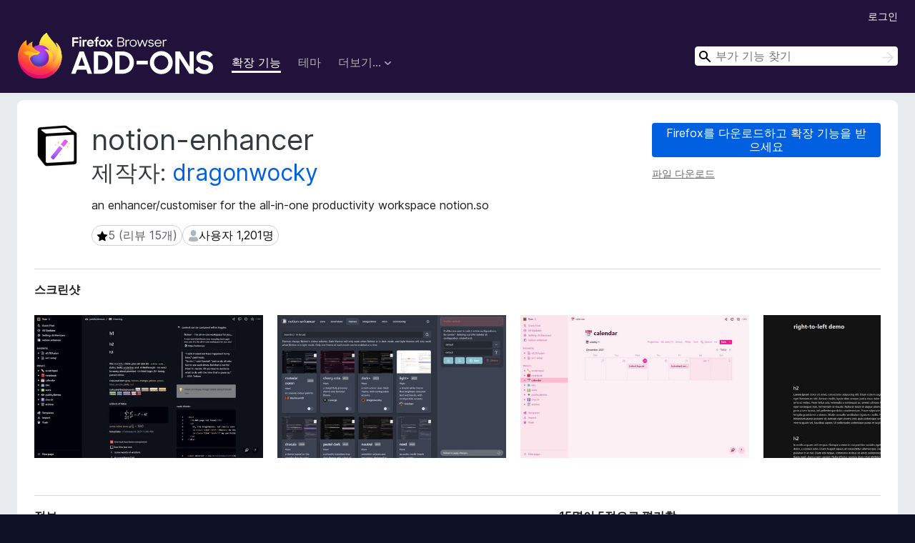

--- FILE ---
content_type: text/html; charset=utf-8
request_url: https://addons.mozilla.org/ko/firefox/addon/notion-enhancer/?utm_source=addons.mozilla.org&utm_medium=referral&utm_content=search
body_size: 11069
content:
<!DOCTYPE html>
<html lang="ko" dir="ltr"><head><title data-react-helmet="true">notion-enhancer – 🦊 Firefox용 확장 기능 (ko)</title><meta charSet="utf-8"/><meta name="viewport" content="width=device-width, initial-scale=1"/><link href="/static-frontend/Inter-roman-subset-en_de_fr_ru_es_pt_pl_it.var.2ce5ad921c3602b1e5370b3c86033681.woff2" crossorigin="anonymous" rel="preload" as="font" type="font/woff2"/><link href="/static-frontend/amo-2c9b371cc4de1aad916e.css" integrity="sha512-xpIl0TE0BdHR7KIMx6yfLd2kiIdWqrmXT81oEQ2j3ierwSeZB5WzmlhM7zJEHvI5XqPZYwMlGu/Pk0f13trpzQ==" crossorigin="anonymous" rel="stylesheet" type="text/css"/><meta data-react-helmet="true" name="description" content="Firefox용 notion-enhancer 부가 기능을 다운로드하세요. an enhancer/customiser for the all-in-one productivity workspace notion.so"/><meta data-react-helmet="true" name="date" content="2021-12-29T06:48:38Z"/><meta data-react-helmet="true" name="last-modified" content="2021-12-29T07:04:30Z"/><meta data-react-helmet="true" property="og:type" content="website"/><meta data-react-helmet="true" property="og:url" content="https://addons.mozilla.org/ko/firefox/addon/notion-enhancer/"/><meta data-react-helmet="true" property="og:title" content="notion-enhancer – 🦊 Firefox용 확장 기능 (ko)"/><meta data-react-helmet="true" property="og:locale" content="ko"/><meta data-react-helmet="true" property="og:image" content="https://addons.mozilla.org/user-media/previews/full/264/264912.png?modified=1640761721"/><meta data-react-helmet="true" property="og:description" content="Firefox용 notion-enhancer 부가 기능을 다운로드하세요. an enhancer/customiser for the all-in-one productivity workspace notion.so"/><link rel="shortcut icon" href="/favicon.ico?v=3"/><link data-react-helmet="true" title="Firefox 부가 기능" rel="search" type="application/opensearchdescription+xml" href="/ko/firefox/opensearch.xml"/><link data-react-helmet="true" rel="canonical" href="https://addons.mozilla.org/ko/firefox/addon/notion-enhancer/"/><script data-react-helmet="true" type="application/ld+json">{"@context":"http:\u002F\u002Fschema.org","@type":"WebApplication","name":"notion-enhancer","url":"https:\u002F\u002Faddons.mozilla.org\u002Fko\u002Ffirefox\u002Faddon\u002Fnotion-enhancer\u002F","image":"https:\u002F\u002Faddons.mozilla.org\u002Fuser-media\u002Fpreviews\u002Ffull\u002F264\u002F264912.png?modified=1640761721","applicationCategory":"http:\u002F\u002Fschema.org\u002FOtherApplication","operatingSystem":"Firefox","description":"an enhancer\u002Fcustomiser for the all-in-one productivity workspace notion.so","offers":{"@type":"Offer","availability":"http:\u002F\u002Fschema.org\u002FInStock","price":0,"priceCurrency":"USD"},"version":"0.11.0.1","aggregateRating":{"@type":"AggregateRating","ratingCount":15,"ratingValue":5}}</script></head><body><div id="react-view"><div class="Page-amo"><header class="Header"><div class="Header-wrapper"><div class="Header-content"><a class="Header-title" href="/ko/firefox/"><span class="visually-hidden">Firefox 브라우저 부가 기능</span></a></div><ul class="SectionLinks Header-SectionLinks"><li><a class="SectionLinks-link SectionLinks-link-extension SectionLinks-link--active" href="/ko/firefox/extensions/">확장 기능</a></li><li><a class="SectionLinks-link SectionLinks-link-theme" href="/ko/firefox/themes/">테마</a></li><li><div class="DropdownMenu SectionLinks-link SectionLinks-dropdown"><button class="DropdownMenu-button" title="더보기…" type="button" aria-haspopup="true"><span class="DropdownMenu-button-text">더보기…</span><span class="Icon Icon-inverted-caret"></span></button><ul class="DropdownMenu-items" aria-hidden="true" aria-label="submenu"><li class="DropdownMenuItem DropdownMenuItem-section SectionLinks-subheader">Firefox용</li><li class="DropdownMenuItem DropdownMenuItem-link"><a class="SectionLinks-dropdownlink" href="/ko/firefox/language-tools/">사전 및 언어 팩</a></li><li class="DropdownMenuItem DropdownMenuItem-section SectionLinks-subheader">다른 브라우저 사이트</li><li class="DropdownMenuItem DropdownMenuItem-link"><a class="SectionLinks-clientApp-android" data-clientapp="android" href="/ko/android/">Android 부가 기능</a></li></ul></div></li></ul><div class="Header-user-and-external-links"><a class="Button Button--none Header-authenticate-button Header-button Button--micro" href="#login">로그인</a></div><form action="/ko/firefox/search/" class="SearchForm Header-search-form Header-search-form--desktop" method="GET" data-no-csrf="true" role="search"><div class="AutoSearchInput"><label class="AutoSearchInput-label visually-hidden" for="AutoSearchInput-q">검색</label><div class="AutoSearchInput-search-box"><span class="Icon Icon-magnifying-glass AutoSearchInput-icon-magnifying-glass"></span><div role="combobox" aria-haspopup="listbox" aria-owns="react-autowhatever-1" aria-expanded="false"><input type="search" autoComplete="off" aria-autocomplete="list" aria-controls="react-autowhatever-1" class="AutoSearchInput-query" id="AutoSearchInput-q" maxLength="100" minLength="2" name="q" placeholder="부가 기능 찾기" value=""/><div id="react-autowhatever-1" role="listbox"></div></div><button class="AutoSearchInput-submit-button" type="submit"><span class="visually-hidden">검색</span><span class="Icon Icon-arrow"></span></button></div></div></form></div></header><div class="Page-content"><div class="Page Page-not-homepage"><div class="AppBanner"></div><div class="Addon Addon-extension" data-site-identifier="2734451"><section class="Card Addon-content Card--no-header Card--no-footer"><div class="Card-contents"><div class="Addon-warnings"></div><header class="Addon-header"><div class="Addon-icon-wrapper"><img alt="notion-enhancer 미리보기" class="Addon-icon-image" src="https://addons.mozilla.org/user-media/addon_icons/2734/2734451-64.png?modified=267d0786"/></div><div class="Addon-info"><h1 class="AddonTitle">notion-enhancer<span class="AddonTitle-author"> <!-- -->제작자:<!-- --> <a href="/ko/firefox/user/13551411/">dragonwocky</a></span></h1><p class="Addon-summary">an enhancer/customiser for the all-in-one productivity workspace notion.so</p></div><div class="AddonBadges"><div class="Badge Badge--has-link" data-testid="badge-star-full"><a class="Badge-link" href="/ko/firefox/addon/notion-enhancer/reviews/?utm_content=search&amp;utm_medium=referral&amp;utm_source=addons.mozilla.org"><span class="Icon Icon-star-full Badge-icon Badge-icon--large"><span class="visually-hidden">5 (리뷰 15개)</span></span><span class="Badge-content Badge-content--large">5 (리뷰 15개)</span></a></div><div class="Badge" data-testid="badge-user-fill"><span class="Icon Icon-user-fill Badge-icon Badge-icon--large"><span class="visually-hidden">사용자 1,201명</span></span><span class="Badge-content Badge-content--large">사용자 1,201명</span></div></div><div class="Addon-install"><div class="InstallButtonWrapper"><div class="GetFirefoxButton"><a class="Button Button--action GetFirefoxButton-button Button--puffy" href="https://www.mozilla.org/firefox/download/thanks/?s=direct&amp;utm_campaign=amo-fx-cta-2734451&amp;utm_content=rta%3AezliN2ZkY2NjLTFlYzAtNDc4Yi1iZmNlLTA4YTg4MjBhNWRmNn0&amp;utm_medium=referral&amp;utm_source=addons.mozilla.org">Firefox를 다운로드하고 확장 기능을 받으세요</a></div><div class="InstallButtonWrapper-download"><a class="InstallButtonWrapper-download-link" href="https://addons.mozilla.org/firefox/downloads/file/3887332/notion_enhancer-0.11.0.1.xpi">파일 다운로드</a></div></div></div><h2 class="visually-hidden">확장 메타 데이터</h2></header><div class="Addon-main-content"><section class="Card Addon-screenshots Card--no-style Card--no-footer"><header class="Card-header"><div class="Card-header-text">스크린샷</div></header><div class="Card-contents"><div class="ScreenShots"><div class="ScreenShots-viewport"><div class="ScreenShots-list"><img alt="notion in the material ocean theme" class="ScreenShots-image" src="https://addons.mozilla.org/user-media/previews/thumbs/264/264912.jpg?modified=1640761721" width="533" height="333"/><img alt="the notion-enhancer menu in the nord theme" class="ScreenShots-image" src="https://addons.mozilla.org/user-media/previews/thumbs/264/264914.jpg?modified=1640761722" width="533" height="333"/><img alt="the weekly view extension in the pinky boom theme" class="ScreenShots-image" src="https://addons.mozilla.org/user-media/previews/thumbs/264/264915.jpg?modified=1640761721" width="533" height="333"/><img alt="the right to left &amp; word counter extensions in the neutral theme" class="ScreenShots-image" src="https://addons.mozilla.org/user-media/previews/thumbs/264/264913.jpg?modified=1640761721" width="533" height="333"/><img alt="the simpler databases &amp; indentation lines extensions in the gruvbox-light theme" class="ScreenShots-image" src="https://addons.mozilla.org/user-media/previews/thumbs/264/264911.jpg?modified=1640761721" width="533" height="333"/></div></div></div></div></section><div class="Addon-description-and-ratings"><section class="Card ShowMoreCard AddonDescription ShowMoreCard--expanded Card--no-style Card--no-footer"><header class="Card-header"><div class="Card-header-text">정보</div></header><div class="Card-contents"><div class="ShowMoreCard-contents"><div class="AddonDescription-contents">Adds new colour themes, extra sidebar features, right to left text, database customisation, icon upload history, and many more features to the Notion web client. For a full feature list and usage guide, check out the notion-enhancer website @ <a href="https://prod.outgoing.prod.webservices.mozgcp.net/v1/e54f8ac7d7a4561229f8307bb9f7a59ed87451bbd1f5be331ff0b3e0c2607392/https%3A//notion-enhancer.github.io/" rel="nofollow">https://notion-enhancer.github.io/</a></div></div></div></section><section class="Card Addon-overall-rating Card--no-style"><header class="Card-header"><div class="Card-header-text">15명이 5점으로 평가함</div></header><div class="Card-contents"><div class="RatingManager"><form action=""><fieldset><legend class="RatingManager-legend"></legend><div class="RatingManager-ratingControl"><a class="Button Button--action RatingManager-log-in-to-rate-button Button--micro" href="#login">로그인하여 이 확장 기능의 평점을 남겨주세요</a><div class="Rating Rating--large RatingManager-UserRating" title="아직 평점이 없습니다"><div class="Rating-star Rating-rating-1" title="아직 평점이 없습니다"></div><div class="Rating-star Rating-rating-2" title="아직 평점이 없습니다"></div><div class="Rating-star Rating-rating-3" title="아직 평점이 없습니다"></div><div class="Rating-star Rating-rating-4" title="아직 평점이 없습니다"></div><div class="Rating-star Rating-rating-5" title="아직 평점이 없습니다"></div><span class="visually-hidden">아직 평점이 없습니다</span></div></div><div class="Notice Notice-success RatingManagerNotice-savedRating RatingManagerNotice-savedRating-hidden Notice-light"><div class="Notice-icon"></div><div class="Notice-column"><div class="Notice-content"><p class="Notice-text">별점 저장됨</p></div></div></div></fieldset></form><div class="RatingsByStar"><div class="RatingsByStar-graph"><a class="RatingsByStar-row" rel="nofollow" title="5 별점 리뷰 모두 보기" href="/ko/firefox/addon/notion-enhancer/reviews/?score=5&amp;utm_content=search&amp;utm_medium=referral&amp;utm_source=addons.mozilla.org"><div class="RatingsByStar-star">5<span class="Icon Icon-star-yellow"></span></div></a><a class="RatingsByStar-row" rel="nofollow" title="5 별점 리뷰 모두 보기" href="/ko/firefox/addon/notion-enhancer/reviews/?score=5&amp;utm_content=search&amp;utm_medium=referral&amp;utm_source=addons.mozilla.org"><div class="RatingsByStar-barContainer"><div class="RatingsByStar-bar RatingsByStar-barFrame"><div class="RatingsByStar-bar RatingsByStar-barValue RatingsByStar-barValue--100pct"></div></div></div></a><a class="RatingsByStar-row" rel="nofollow" title="5 별점 리뷰 모두 보기" href="/ko/firefox/addon/notion-enhancer/reviews/?score=5&amp;utm_content=search&amp;utm_medium=referral&amp;utm_source=addons.mozilla.org"><div class="RatingsByStar-count">15</div></a><a class="RatingsByStar-row" rel="nofollow" title="별 4개 리뷰가 없습니다" href="/ko/firefox/addon/notion-enhancer/reviews/?score=4&amp;utm_content=search&amp;utm_medium=referral&amp;utm_source=addons.mozilla.org"><div class="RatingsByStar-star">4<span class="Icon Icon-star-yellow"></span></div></a><a class="RatingsByStar-row" rel="nofollow" title="별 4개 리뷰가 없습니다" href="/ko/firefox/addon/notion-enhancer/reviews/?score=4&amp;utm_content=search&amp;utm_medium=referral&amp;utm_source=addons.mozilla.org"><div class="RatingsByStar-barContainer"><div class="RatingsByStar-bar RatingsByStar-barFrame"><div class="RatingsByStar-bar RatingsByStar-barValue RatingsByStar-barValue--0pct RatingsByStar-partialBar"></div></div></div></a><a class="RatingsByStar-row" rel="nofollow" title="별 4개 리뷰가 없습니다" href="/ko/firefox/addon/notion-enhancer/reviews/?score=4&amp;utm_content=search&amp;utm_medium=referral&amp;utm_source=addons.mozilla.org"><div class="RatingsByStar-count">0</div></a><a class="RatingsByStar-row" rel="nofollow" title="별 3개 리뷰가 없습니다" href="/ko/firefox/addon/notion-enhancer/reviews/?score=3&amp;utm_content=search&amp;utm_medium=referral&amp;utm_source=addons.mozilla.org"><div class="RatingsByStar-star">3<span class="Icon Icon-star-yellow"></span></div></a><a class="RatingsByStar-row" rel="nofollow" title="별 3개 리뷰가 없습니다" href="/ko/firefox/addon/notion-enhancer/reviews/?score=3&amp;utm_content=search&amp;utm_medium=referral&amp;utm_source=addons.mozilla.org"><div class="RatingsByStar-barContainer"><div class="RatingsByStar-bar RatingsByStar-barFrame"><div class="RatingsByStar-bar RatingsByStar-barValue RatingsByStar-barValue--0pct RatingsByStar-partialBar"></div></div></div></a><a class="RatingsByStar-row" rel="nofollow" title="별 3개 리뷰가 없습니다" href="/ko/firefox/addon/notion-enhancer/reviews/?score=3&amp;utm_content=search&amp;utm_medium=referral&amp;utm_source=addons.mozilla.org"><div class="RatingsByStar-count">0</div></a><a class="RatingsByStar-row" rel="nofollow" title="별 2개 리뷰가 없습니다" href="/ko/firefox/addon/notion-enhancer/reviews/?score=2&amp;utm_content=search&amp;utm_medium=referral&amp;utm_source=addons.mozilla.org"><div class="RatingsByStar-star">2<span class="Icon Icon-star-yellow"></span></div></a><a class="RatingsByStar-row" rel="nofollow" title="별 2개 리뷰가 없습니다" href="/ko/firefox/addon/notion-enhancer/reviews/?score=2&amp;utm_content=search&amp;utm_medium=referral&amp;utm_source=addons.mozilla.org"><div class="RatingsByStar-barContainer"><div class="RatingsByStar-bar RatingsByStar-barFrame"><div class="RatingsByStar-bar RatingsByStar-barValue RatingsByStar-barValue--0pct RatingsByStar-partialBar"></div></div></div></a><a class="RatingsByStar-row" rel="nofollow" title="별 2개 리뷰가 없습니다" href="/ko/firefox/addon/notion-enhancer/reviews/?score=2&amp;utm_content=search&amp;utm_medium=referral&amp;utm_source=addons.mozilla.org"><div class="RatingsByStar-count">0</div></a><a class="RatingsByStar-row" rel="nofollow" title="별 1개 리뷰가 없습니다" href="/ko/firefox/addon/notion-enhancer/reviews/?score=1&amp;utm_content=search&amp;utm_medium=referral&amp;utm_source=addons.mozilla.org"><div class="RatingsByStar-star">1<span class="Icon Icon-star-yellow"></span></div></a><a class="RatingsByStar-row" rel="nofollow" title="별 1개 리뷰가 없습니다" href="/ko/firefox/addon/notion-enhancer/reviews/?score=1&amp;utm_content=search&amp;utm_medium=referral&amp;utm_source=addons.mozilla.org"><div class="RatingsByStar-barContainer"><div class="RatingsByStar-bar RatingsByStar-barFrame"><div class="RatingsByStar-bar RatingsByStar-barValue RatingsByStar-barValue--0pct RatingsByStar-partialBar"></div></div></div></a><a class="RatingsByStar-row" rel="nofollow" title="별 1개 리뷰가 없습니다" href="/ko/firefox/addon/notion-enhancer/reviews/?score=1&amp;utm_content=search&amp;utm_medium=referral&amp;utm_source=addons.mozilla.org"><div class="RatingsByStar-count">0</div></a></div></div></div></div><footer class="Card-footer"><div class="Addon-read-reviews-footer"><a class="Addon-all-reviews-link" href="/ko/firefox/addon/notion-enhancer/reviews/?utm_content=search&amp;utm_medium=referral&amp;utm_source=addons.mozilla.org">리뷰 15개 모두 읽기</a></div></footer></section></div></div><section class="Card ShowMoreCard PermissionsCard ShowMoreCard--expanded Card--no-style Card--no-footer"><header class="Card-header"><div class="Card-header-text">권한 및 데이터</div></header><div class="Card-contents"><div class="ShowMoreCard-contents"><h4 class="PermissionsCard-subhead--required">필수 권한:</h4><ul class="PermissionsCard-list--required"><li class="Permission"><span class="Permission-description">클립보드에서 데이터 가져오기</span></li><li class="Permission"><span class="Permission-description">클립보드에 데이터 넣기</span></li><li class="Permission"><span class="Permission-description">브라우저 탭에 접근</span></li><li class="Permission"><span class="Permission-description">notion.so 도메인의 사이트에서 사용자의 데이터에 접근</span></li><li class="Permission"><span class="Permission-description">notion.site 도메인의 사이트에서 사용자의 데이터에 접근</span></li></ul><div class="PermissionsCard-footer"><a class="PermissionsCard-learn-more" target="_blank" rel="noopener noreferrer" href="https://support.mozilla.org/kb/permission-request-messages-firefox-extensions">더 알아보기</a></div></div></div></section><section class="Card AddonMoreInfo Card--no-style Card--no-footer"><header class="Card-header"><div class="Card-header-text">추가 정보</div></header><div class="Card-contents"><dl class="DefinitionList AddonMoreInfo-dl"><div><dt class="Definition-dt">부가 기능 링크</dt><dd class="Definition-dd AddonMoreInfo-links"><ul class="AddonMoreInfo-links-contents-list"><li><a class="AddonMoreInfo-homepage-link" href="https://prod.outgoing.prod.webservices.mozgcp.net/v1/6235e3f169251cc0e2636e1097213ec43ec4cc2da2817c1aeac54b2c682e0bd4/https%3A//notion-enhancer.github.io" title="https://notion-enhancer.github.io" rel="nofollow">홈 페이지</a></li><li><a class="AddonMoreInfo-support-link" href="https://prod.outgoing.prod.webservices.mozgcp.net/v1/8920c5f7b3dbd9fa84bec1455a004ff7c544be43f84e7e2a9015ecac1314717e/https%3A//discord.gg/sFWPXtA" title="https://discord.gg/sFWPXtA" rel="nofollow">지원 사이트</a></li><li><a class="AddonMoreInfo-support-email" href="mailto:thedragonring.bod@gmail.com">지원 이메일</a></li></ul></dd></div><div><dt class="Definition-dt">버전</dt><dd class="Definition-dd AddonMoreInfo-version">0.11.0.1</dd></div><div><dt class="Definition-dt">크기</dt><dd class="Definition-dd AddonMoreInfo-filesize">1.84 MB</dd></div><div><dt class="Definition-dt">마지막 업데이트</dt><dd class="Definition-dd AddonMoreInfo-last-updated">4년 전 (2021년 12월 29일)</dd></div><div><dt class="Definition-dt">관련 카테고리</dt><dd class="Definition-dd AddonMoreInfo-related-categories"><ul class="AddonMoreInfo-related-categories-list"><li><a class="AddonMoreInfo-related-category-link" href="/ko/firefox/extensions/category/appearance/">외양</a></li></ul></dd></div><div><dt class="Definition-dt">라이선스</dt><dd class="Definition-dd AddonMoreInfo-license"><a class="AddonMoreInfo-license-link" href="https://spdx.org/licenses/MIT.html">MIT 라이선스</a></dd></div><div><dt class="Definition-dt">개인정보처리방침</dt><dd class="Definition-dd AddonMoreInfo-privacy-policy"><a class="AddonMoreInfo-privacy-policy-link" rel="nofollow" href="/ko/firefox/addon/notion-enhancer/privacy/?utm_content=search&amp;utm_medium=referral&amp;utm_source=addons.mozilla.org">이 부가 기능에 대한 개인정보처리방침 읽기</a></dd></div><div><dt class="Definition-dt">버전 목록</dt><dd class="Definition-dd AddonMoreInfo-version-history"><ul class="AddonMoreInfo-links-contents-list"><li><a class="AddonMoreInfo-version-history-link" href="/ko/firefox/addon/notion-enhancer/versions/?utm_content=search&amp;utm_medium=referral&amp;utm_source=addons.mozilla.org">모든 버전 보기</a></li></ul></dd></div><div><dt class="Definition-dt">태그</dt><dd class="Definition-dd AddonMoreInfo-tag-links"><ul class="AddonMoreInfo-tag-links-list"><li><a class="AddonMoreInfo-tag-link" href="/ko/firefox/tag/dark mode/?utm_content=search&amp;utm_medium=referral&amp;utm_source=addons.mozilla.org">dark mode</a></li><li><a class="AddonMoreInfo-tag-link" href="/ko/firefox/tag/user scripts/?utm_content=search&amp;utm_medium=referral&amp;utm_source=addons.mozilla.org">user scripts</a></li><li><a class="AddonMoreInfo-tag-link" href="/ko/firefox/tag/word counter/?utm_content=search&amp;utm_medium=referral&amp;utm_source=addons.mozilla.org">word counter</a></li></ul></dd></div><div><dt class="Definition-dt">모음집에 추가</dt><dd class="Definition-dd AddAddonToCollection"><select class="Select AddAddonToCollection-select"><option class="AddAddonToCollection-option" value="default">모음집 선택…</option><option class="AddAddonToCollection-option" value="create-new-collection">새 모음집 만들기</option></select></dd></div></dl><div class="AddonReportAbuseLink"><div class="AddonReportAbuseLink--preview"><a rel="nofollow" href="/ko/firefox/feedback/addon/notion-enhancer/">이 부가 기능 신고</a></div></div></div></section></div></section><div><div class="ContributeCard ContributeCard-extension"><header class="ContributeCard-header">이 개발자 지원</header><p class="ContributeCard-content">이 확장 기능의 개발자가 여러분이 작은 기여로 지속적인 개발을 지원해 줄 것을 요청합니다.</p><p><a class="Button Button--action ContributeCard-button Button--puffy" target="_blank" title="https://github.com/sponsors/dragonwocky?utm_content=product-page-contribute&amp;utm_medium=referral&amp;utm_source=addons.mozilla.org" rel="noopener noreferrer" href="https://prod.outgoing.prod.webservices.mozgcp.net/v1/08bc7382bc2ae3b45e9036dc50364d5c2a9da112946585e4cfde04c0fddb4997/https%3A//github.com/sponsors/dragonwocky%3Futm_content=product-page-contribute&amp;utm_medium=referral&amp;utm_source=addons.mozilla.org"><span class="Icon Icon-heart"></span>기여하기</a></p></div></div></div></div></div><footer class="Footer"><div class="Footer-wrapper"><div class="Footer-mozilla-link-wrapper"><a class="Footer-mozilla-link" href="https://mozilla.org/" title="Mozilla 홈페이지로 이동"><span class="Icon Icon-mozilla Footer-mozilla-logo"><span class="visually-hidden">Mozilla 홈페이지로 이동</span></span></a></div><section class="Footer-amo-links"><h4 class="Footer-links-header"><a href="/ko/firefox/">부가 기능</a></h4><ul class="Footer-links"><li><a href="/ko/about">소개</a></li><li><a class="Footer-blog-link" href="/blog/">Firefox 부가 기능 블로그</a></li><li><a class="Footer-extension-workshop-link" href="https://extensionworkshop.com/?utm_content=footer-link&amp;utm_medium=referral&amp;utm_source=addons.mozilla.org">확장 기능 워크샵</a></li><li><a href="/ko/developers/">개발자 허브</a></li><li><a class="Footer-developer-policies-link" href="https://extensionworkshop.com/documentation/publish/add-on-policies/?utm_medium=photon-footer&amp;utm_source=addons.mozilla.org">개발자 정책</a></li><li><a class="Footer-community-blog-link" href="https://blog.mozilla.com/addons?utm_content=footer-link&amp;utm_medium=referral&amp;utm_source=addons.mozilla.org">커뮤니티 블로그</a></li><li><a href="https://discourse.mozilla-community.org/c/add-ons">포럼</a></li><li><a class="Footer-bug-report-link" href="https://developer.mozilla.org/docs/Mozilla/Add-ons/Contact_us">버그 신고</a></li><li><a href="/ko/review_guide">리뷰 지침</a></li></ul></section><section class="Footer-browsers-links"><h4 class="Footer-links-header">브라우저</h4><ul class="Footer-links"><li><a class="Footer-desktop-link" href="https://www.mozilla.org/firefox/new/?utm_content=footer-link&amp;utm_medium=referral&amp;utm_source=addons.mozilla.org">Desktop</a></li><li><a class="Footer-mobile-link" href="https://www.mozilla.org/firefox/mobile/?utm_content=footer-link&amp;utm_medium=referral&amp;utm_source=addons.mozilla.org">Mobile</a></li><li><a class="Footer-enterprise-link" href="https://www.mozilla.org/firefox/enterprise/?utm_content=footer-link&amp;utm_medium=referral&amp;utm_source=addons.mozilla.org">Enterprise</a></li></ul></section><section class="Footer-product-links"><h4 class="Footer-links-header">제품</h4><ul class="Footer-links"><li><a class="Footer-browsers-link" href="https://www.mozilla.org/firefox/browsers/?utm_content=footer-link&amp;utm_medium=referral&amp;utm_source=addons.mozilla.org">Browsers</a></li><li><a class="Footer-vpn-link" href="https://www.mozilla.org/products/vpn/?utm_content=footer-link&amp;utm_medium=referral&amp;utm_source=addons.mozilla.org#pricing">VPN</a></li><li><a class="Footer-relay-link" href="https://relay.firefox.com/?utm_content=footer-link&amp;utm_medium=referral&amp;utm_source=addons.mozilla.org">Relay</a></li><li><a class="Footer-monitor-link" href="https://monitor.firefox.com/?utm_content=footer-link&amp;utm_medium=referral&amp;utm_source=addons.mozilla.org">Monitor</a></li><li><a class="Footer-pocket-link" href="https://getpocket.com?utm_content=footer-link&amp;utm_medium=referral&amp;utm_source=addons.mozilla.org">Pocket</a></li></ul><ul class="Footer-links Footer-links-social"><li class="Footer-link-social"><a href="https://bsky.app/profile/firefox.com"><span class="Icon Icon-bluesky"><span class="visually-hidden">Bluesky (@firefox.com)</span></span></a></li><li class="Footer-link-social"><a href="https://www.instagram.com/firefox/"><span class="Icon Icon-instagram"><span class="visually-hidden">Instagram (Firefox)</span></span></a></li><li class="Footer-link-social"><a href="https://www.youtube.com/firefoxchannel"><span class="Icon Icon-youtube"><span class="visually-hidden">YouTube (firefoxchannel)</span></span></a></li></ul></section><ul class="Footer-legal-links"><li><a class="Footer-privacy-link" href="https://www.mozilla.org/privacy/websites/">개인 정보</a></li><li><a class="Footer-cookies-link" href="https://www.mozilla.org/privacy/websites/">쿠키</a></li><li><a class="Footer-legal-link" href="https://www.mozilla.org/about/legal/amo-policies/">법률</a></li></ul><p class="Footer-copyright">특별한 <a href="https://www.mozilla.org/en-US/about/legal/">고지</a>가 없는 한, 본 사이트의 콘텐츠는 <a href="https://creativecommons.org/licenses/by-sa/3.0/">Commons Attribution Share-Alike License v3.0</a> 또는 그 이후 버전에 따라 사용이 허가됩니다.</p><div class="Footer-language-picker"><div class="LanguagePicker"><label for="lang-picker" class="LanguagePicker-header">언어 변경</label><select class="LanguagePicker-selector" id="lang-picker"><option value="cs">Čeština</option><option value="de">Deutsch</option><option value="dsb">Dolnoserbšćina</option><option value="el">Ελληνικά</option><option value="en-CA">English (Canadian)</option><option value="en-GB">English (British)</option><option value="en-US">English (US)</option><option value="es-AR">Español (de Argentina)</option><option value="es-CL">Español (de Chile)</option><option value="es-ES">Español (de España)</option><option value="es-MX">Español (de México)</option><option value="fi">suomi</option><option value="fr">Français</option><option value="fur">Furlan</option><option value="fy-NL">Frysk</option><option value="he">עברית</option><option value="hr">Hrvatski</option><option value="hsb">Hornjoserbsce</option><option value="hu">magyar</option><option value="ia">Interlingua</option><option value="it">Italiano</option><option value="ja">日本語</option><option value="ka">ქართული</option><option value="kab">Taqbaylit</option><option value="ko" selected="">한국어</option><option value="nb-NO">Norsk bokmål</option><option value="nl">Nederlands</option><option value="nn-NO">Norsk nynorsk</option><option value="pl">Polski</option><option value="pt-BR">Português (do Brasil)</option><option value="pt-PT">Português (Europeu)</option><option value="ro">Română</option><option value="ru">Русский</option><option value="sk">slovenčina</option><option value="sl">Slovenščina</option><option value="sq">Shqip</option><option value="sv-SE">Svenska</option><option value="tr">Türkçe</option><option value="uk">Українська</option><option value="vi">Tiếng Việt</option><option value="zh-CN">中文 (简体)</option><option value="zh-TW">正體中文 (繁體)</option></select></div></div></div></footer></div></div><script type="application/json" id="redux-store-state">{"abuse":{"byGUID":{},"loading":false},"addons":{"byID":{"2734451":{"authors":[{"id":13551411,"name":"dragonwocky","url":"https:\u002F\u002Faddons.mozilla.org\u002Fko\u002Ffirefox\u002Fuser\u002F13551411\u002F","username":"TheDragonRing","picture_url":"https:\u002F\u002Faddons.mozilla.org\u002Fuser-media\u002Fuserpics\u002F11\u002F1411\u002F13551411\u002F13551411.png?modified=1640786626"}],"average_daily_users":1201,"categories":["appearance"],"contributions_url":{"url":"https:\u002F\u002Fgithub.com\u002Fsponsors\u002Fdragonwocky?utm_content=product-page-contribute&utm_medium=referral&utm_source=addons.mozilla.org","outgoing":"https:\u002F\u002Fprod.outgoing.prod.webservices.mozgcp.net\u002Fv1\u002F08bc7382bc2ae3b45e9036dc50364d5c2a9da112946585e4cfde04c0fddb4997\u002Fhttps%3A\u002F\u002Fgithub.com\u002Fsponsors\u002Fdragonwocky%3Futm_content=product-page-contribute&utm_medium=referral&utm_source=addons.mozilla.org"},"created":"2021-12-29T06:48:38Z","default_locale":"en-US","description":"Adds new colour themes, extra sidebar features, right to left text, database customisation, icon upload history, and many more features to the Notion web client. For a full feature list and usage guide, check out the notion-enhancer website @ \u003Ca href=\"https:\u002F\u002Fprod.outgoing.prod.webservices.mozgcp.net\u002Fv1\u002Fe54f8ac7d7a4561229f8307bb9f7a59ed87451bbd1f5be331ff0b3e0c2607392\u002Fhttps%3A\u002F\u002Fnotion-enhancer.github.io\u002F\" rel=\"nofollow\"\u003Ehttps:\u002F\u002Fnotion-enhancer.github.io\u002F\u003C\u002Fa\u003E","developer_comments":null,"edit_url":"https:\u002F\u002Faddons.mozilla.org\u002Fko\u002Fdevelopers\u002Faddon\u002Fnotion-enhancer\u002Fedit","guid":"{9b7fdccc-1ec0-478b-bfce-08a8820a5df6}","has_eula":false,"has_privacy_policy":true,"homepage":{"url":"https:\u002F\u002Fnotion-enhancer.github.io","outgoing":"https:\u002F\u002Fprod.outgoing.prod.webservices.mozgcp.net\u002Fv1\u002F6235e3f169251cc0e2636e1097213ec43ec4cc2da2817c1aeac54b2c682e0bd4\u002Fhttps%3A\u002F\u002Fnotion-enhancer.github.io"},"icon_url":"https:\u002F\u002Faddons.mozilla.org\u002Fuser-media\u002Faddon_icons\u002F2734\u002F2734451-64.png?modified=267d0786","icons":{"32":"https:\u002F\u002Faddons.mozilla.org\u002Fuser-media\u002Faddon_icons\u002F2734\u002F2734451-32.png?modified=267d0786","64":"https:\u002F\u002Faddons.mozilla.org\u002Fuser-media\u002Faddon_icons\u002F2734\u002F2734451-64.png?modified=267d0786","128":"https:\u002F\u002Faddons.mozilla.org\u002Fuser-media\u002Faddon_icons\u002F2734\u002F2734451-128.png?modified=267d0786"},"id":2734451,"is_disabled":false,"is_experimental":false,"is_noindexed":false,"last_updated":"2021-12-30T07:06:17Z","name":"notion-enhancer","previews":[{"h":800,"src":"https:\u002F\u002Faddons.mozilla.org\u002Fuser-media\u002Fpreviews\u002Ffull\u002F264\u002F264912.png?modified=1640761721","thumbnail_h":333,"thumbnail_src":"https:\u002F\u002Faddons.mozilla.org\u002Fuser-media\u002Fpreviews\u002Fthumbs\u002F264\u002F264912.jpg?modified=1640761721","thumbnail_w":533,"title":"notion in the material ocean theme","w":1280},{"h":800,"src":"https:\u002F\u002Faddons.mozilla.org\u002Fuser-media\u002Fpreviews\u002Ffull\u002F264\u002F264914.png?modified=1640761722","thumbnail_h":333,"thumbnail_src":"https:\u002F\u002Faddons.mozilla.org\u002Fuser-media\u002Fpreviews\u002Fthumbs\u002F264\u002F264914.jpg?modified=1640761722","thumbnail_w":533,"title":"the notion-enhancer menu in the nord theme","w":1280},{"h":800,"src":"https:\u002F\u002Faddons.mozilla.org\u002Fuser-media\u002Fpreviews\u002Ffull\u002F264\u002F264915.png?modified=1640761721","thumbnail_h":333,"thumbnail_src":"https:\u002F\u002Faddons.mozilla.org\u002Fuser-media\u002Fpreviews\u002Fthumbs\u002F264\u002F264915.jpg?modified=1640761721","thumbnail_w":533,"title":"the weekly view extension in the pinky boom theme","w":1280},{"h":800,"src":"https:\u002F\u002Faddons.mozilla.org\u002Fuser-media\u002Fpreviews\u002Ffull\u002F264\u002F264913.png?modified=1640761721","thumbnail_h":333,"thumbnail_src":"https:\u002F\u002Faddons.mozilla.org\u002Fuser-media\u002Fpreviews\u002Fthumbs\u002F264\u002F264913.jpg?modified=1640761721","thumbnail_w":533,"title":"the right to left & word counter extensions in the neutral theme","w":1280},{"h":800,"src":"https:\u002F\u002Faddons.mozilla.org\u002Fuser-media\u002Fpreviews\u002Ffull\u002F264\u002F264911.png?modified=1640761721","thumbnail_h":333,"thumbnail_src":"https:\u002F\u002Faddons.mozilla.org\u002Fuser-media\u002Fpreviews\u002Fthumbs\u002F264\u002F264911.jpg?modified=1640761721","thumbnail_w":533,"title":"the simpler databases & indentation lines extensions in the gruvbox-light theme","w":1280}],"promoted":[],"ratings":{"average":5,"bayesian_average":4.563101191462399,"count":15,"text_count":6,"grouped_counts":{"1":0,"2":0,"3":0,"4":0,"5":15}},"requires_payment":false,"review_url":"https:\u002F\u002Faddons.mozilla.org\u002Fko\u002Freviewers\u002Freview\u002F2734451","slug":"notion-enhancer","status":"public","summary":"an enhancer\u002Fcustomiser for the all-in-one productivity workspace notion.so","support_email":"thedragonring.bod@gmail.com","support_url":{"url":"https:\u002F\u002Fdiscord.gg\u002FsFWPXtA","outgoing":"https:\u002F\u002Fprod.outgoing.prod.webservices.mozgcp.net\u002Fv1\u002F8920c5f7b3dbd9fa84bec1455a004ff7c544be43f84e7e2a9015ecac1314717e\u002Fhttps%3A\u002F\u002Fdiscord.gg\u002FsFWPXtA"},"tags":["dark mode","user scripts","word counter"],"type":"extension","url":"https:\u002F\u002Faddons.mozilla.org\u002Fko\u002Ffirefox\u002Faddon\u002Fnotion-enhancer\u002F","weekly_downloads":21,"currentVersionId":5342987,"isMozillaSignedExtension":false,"isAndroidCompatible":false}},"byIdInURL":{"notion-enhancer":2734451},"byGUID":{"{9b7fdccc-1ec0-478b-bfce-08a8820a5df6}":2734451},"bySlug":{"notion-enhancer":2734451},"infoBySlug":{},"lang":"ko","loadingByIdInURL":{"notion-enhancer":false}},"addonsByAuthors":{"byAddonId":{},"byAddonSlug":{},"byAuthorId":{},"countFor":{},"lang":"ko","loadingFor":{}},"api":{"clientApp":"firefox","lang":"ko","regionCode":"US","requestId":"2c62d4c8-2895-4496-aa42-3a814630b118","token":null,"userAgent":"Mozilla\u002F5.0 (Macintosh; Intel Mac OS X 10_15_7) AppleWebKit\u002F537.36 (KHTML, like Gecko) Chrome\u002F131.0.0.0 Safari\u002F537.36; ClaudeBot\u002F1.0; +claudebot@anthropic.com)","userAgentInfo":{"browser":{"name":"Chrome","version":"131.0.0.0","major":"131"},"device":{"vendor":"Apple","model":"Macintosh"},"os":{"name":"Mac OS","version":"10.15.7"}}},"autocomplete":{"lang":"ko","loading":false,"suggestions":[]},"blocks":{"blocks":{},"lang":"ko"},"categories":{"categories":{"dictionary":{"general":{"id":95,"name":"일반","slug":"general","misc":false,"type":"dictionary","weight":0,"description":null}},"extension":{"feeds-news-blogging":{"id":1,"name":"RSS 뉴스 및 블로그","slug":"feeds-news-blogging","misc":false,"type":"extension","weight":0,"description":"어수선 함을 제거하는 Firefox 확장 프로그램을 다운로드하여 소셜 미디어에서 최신 정보를 유지하고, 블로그, RSS 피드를 확인하고, 눈의 피로를 줄이는 등의 작업을 할 수 있습니다."},"privacy-security":{"id":12,"name":"개인 정보 보호 및 보안","slug":"privacy-security","misc":false,"type":"extension","weight":0,"description":"사생활을 보호하면서 안전하게 탐색 하기 위한 Firefox 확장 프로그램을 다운로드 하십시오. 이 분류에는 성가신 광고 차단, 추적 방지, 리디렉션 관리 등을 위한 확장 프로그램이 포함되어 있습니다."},"search-tools":{"id":13,"name":"검색 도구","slug":"search-tools","misc":false,"type":"extension","weight":0,"description":"검색 및 조회를 위한 Firefox 확장 기능을 다운로드하세요. 이 분류에는 텍스트를 강조 표시하고 검색, IP 주소\u002F도메인 조회 등과 같은 기능이 포함되어 있습니다."},"games-entertainment":{"id":142,"name":"게임 & 엔터테인먼트","slug":"games-entertainment","misc":false,"type":"extension","weight":0,"description":"엔터테인먼트 경험을 향상시키기 위해 Firefox 확장기능을 다운로드하세요. 이 범주에는 게임 향상, 비디오 재생 제어 등을 할 수 있는 확장기능이 포함됩니다."},"other":{"id":73,"name":"기타","slug":"other","misc":true,"type":"extension","weight":333,"description":"처음보고 창의적이지만 다양한 곳에 유용한 Firefox 확장기능을 다운로드하세요."},"download-management":{"id":5,"name":"다운로드 및 파일 관리","slug":"download-management","misc":false,"type":"extension","weight":0,"description":"웹, 음악 및 비디오 콘텐츠를 다운로드하는 데 도움이 되는 Firefox 확장 기능을 다운로드하십시오. 다운로드를 관리하고 파일을 공유하는 등의 확장 프로그램을 찾을 수도 있습니다."},"bookmarks":{"id":22,"name":"북마크","slug":"bookmarks","misc":false,"type":"extension","weight":0,"description":"북마크를 암호로 보호하고, 중복 된 항목을 검색하고, 깨진 북마크를 검색하는 등 북마크를 향상시키기 위한 확장 프로그램을 다운로드합니다."},"photos-music-videos":{"id":38,"name":"사진 및 동영상","slug":"photos-music-videos","misc":false,"type":"extension","weight":0,"description":"사진, 음악 및 비디오 경험을 향상 시키는 Firefox 확장 프로그램을 다운로드 하십시오. 이 범주의 확장은 오디오 및 비디오 역 이미지 검색 등을 수정합니다."},"social-communication":{"id":71,"name":"소셜 서비스","slug":"social-communication","misc":false,"type":"extension","weight":0,"description":"소셜 미디어와 인스턴트 메신저를 향상시키기 위한 Firefox 확장 기능을 다운로드하세요. 이 카테고리에는 향상된 탭 알림, 비디오 다운로더 등과 같은 기능이 포함되어 있습니다."},"shopping":{"id":141,"name":"쇼핑","slug":"shopping","misc":false,"type":"extension","weight":0,"description":"쿠폰 찾기, 거래 찾기, 리뷰 분석기 등으로 온라인 쇼핑 경험을 향상시키기 위한 Firefox 확장 기능을 다운로드하세요."},"alerts-updates":{"id":72,"name":"알림 및 업데이트","slug":"alerts-updates","misc":false,"type":"extension","weight":0,"description":"최신 상태를 유지하고, 작업을 추적하고, 효율성을 향상시키는 데 도움이 되는 Firefox 확장기능을 다운로드 하세요. 탭을 다시 로드하고 생산성을 관리 하는 등의 확장기능을 찾아보세요."},"language-support":{"id":37,"name":"언어 지원 및 번역","slug":"language-support","misc":false,"type":"extension","weight":0,"description":"문법 검사, 단어 검색, 번역, 텍스트-음성 변환 등과 같은 언어 지원을 제공하는 Firefox 확장 기능을 다운로드하시길 바랍니다."},"appearance":{"id":14,"name":"외양","slug":"appearance","misc":false,"type":"extension","weight":0,"description":"웹 사이트 및 브라우저 Firefox의 형태를 수정하는 확장기능을 다운로드하세요. 이 범주 안에는 어두운 테마, 탭 관리 등에 대한 확장기능이 포함됩니다."},"web-development":{"id":4,"name":"웹 개발 도구","slug":"web-development","misc":false,"type":"extension","weight":0,"description":"웹 개발 도구를 제공하는 Firefox 확장 기능을 다운로드하세요. 이 카테고리에는 GitHub 확장 기능, 사용자 에이전트 전환, 쿠키 관리 등과 같은 기능이 포함되어 있습니다."},"tabs":{"id":93,"name":"탭","slug":"tabs","misc":false,"type":"extension","weight":0,"description":"탭과 새 탭 페이지를 맞춤 설정할 수 있는 firefox 확장 기능을 다운로드하세요. 탭을 제어하고 탭과 상호 작용 방식을 바꿔주며 그 밖의 기능도 있는 확장 기능을 탐색해 보십시오."}},"language":{"general":{"id":98,"name":"일반","slug":"general","misc":false,"type":"language","weight":0,"description":null}},"statictheme":{"firefox":{"id":308,"name":"Firefox","slug":"firefox","misc":false,"type":"statictheme","weight":0,"description":"Firefox 브라우저 테마로 Firefox 테마를 다운로드하세요. 이 분류에는 보다 일반적인 여우 테마를 포함하여 Firefox 로고의 다채롭고 다양한 묘사가 포함되어 있습니다."},"foxkeh":{"id":310,"name":"Foxkeh","slug":"foxkeh","misc":false,"type":"statictheme","weight":0,"description":"일본어 Firefox로 Firefox 테마를 다운로드하세요. 이 분류에는 다양한 풍경에 대한 포즈로 귀여운 폭스케 마스코트를 묘사하는 테마가 포함되어 있습니다."},"seasonal":{"id":312,"name":"계절","slug":"seasonal","misc":false,"type":"statictheme","weight":0,"description":"가을, 겨울, 봄, 여름의 모든 사계절을위한 Firefox 테마를 다운로드하세요. 이 분류에는 단풍, 눈 덮인 산봉우리, 화창한 여름날, 봄 꽃 등이 포함되어 있습니다."},"holiday":{"id":328,"name":"기념일","slug":"holiday","misc":false,"type":"statictheme","weight":0,"description":"휴일과 함께 Firefox 테마를 다운로드하세요. 이 분류에는 크리스마스, 할로윈, 추수 감사절, 성 패트릭의 날, 부활절, 7월 4일 등이 포함되어 있습니다."},"other":{"id":314,"name":"기타","slug":"other","misc":true,"type":"statictheme","weight":333,"description":"흥미롭고 창의적이며 독창적인 Firefox 테마를 다운로드하세요."},"causes":{"id":320,"name":"무늬","slug":"causes","misc":false,"type":"statictheme","weight":0,"description":"틈새 관심사와 주제에 대한 Firefox 테마를 다운로드하세요. 이 분류에는 스포츠 테마, 휴일, 자선 활동, 국적 등이 포함되어 있습니다."},"sports":{"id":304,"name":"스포츠","slug":"sports","misc":false,"type":"statictheme","weight":0,"description":"다양한 스포츠를 특징으로하는 Firefox 테마를 다운로드하세요. 이 분류에는 국기, 스포츠 팀, 축구, 하키 등이 포함되어 있습니다."},"film-and-tv":{"id":326,"name":"영화 및 드라마","slug":"film-and-tv","misc":false,"type":"statictheme","weight":0,"description":"영화와 TV로 Firefox 테마를 다운로드하세요. 이 분류에는 Uchiha Madara와 같은 애니메이션, The Matrix와 같은 영화, 프로그램 (Game of Thrones) 등이 포함되어 있습니다."},"solid":{"id":318,"name":"원색","slug":"solid","misc":false,"type":"statictheme","weight":0,"description":"단색 및 그라디언트 색상으로 Firefox 테마를 다운로드하여 브라우저를 개인화하세요. 이 분류에는 진빨간색, 파스텔, 연회색 등이 포함되어 있습니다."},"websites":{"id":316,"name":"웹사이트","slug":"websites","misc":false,"type":"statictheme","weight":0,"description":"매력적이고 독특하고 차이나는 웹의 본질을 포착하는 Firefox 테마를 다운로드하세요."},"music":{"id":322,"name":"음악","slug":"music","misc":false,"type":"statictheme","weight":0,"description":"음악적 관심사와 아티스트를위한 Firefox 테마를 다운로드하세요. 이 분류에는 Nirvana 및 BTS와 같은 인기 밴드, 악기, 뮤직 비디오 등이 포함되어 있습니다."},"nature":{"id":302,"name":"자연","slug":"nature","misc":false,"type":"statictheme","weight":0,"description":"동물과 자연 경관이있는 Firefox 테마를 다운로드하세요. 이 분류에는 꽃, 일몰, 여우, 계절, 행성, 새끼 고양이, 새 등이 포함되어 있습니다."},"abstract":{"id":300,"name":"추상","slug":"abstract","misc":false,"type":"statictheme","weight":0,"description":"Firefox의 예술적이고 개념적인 테마를 다운로드 하세요. 이 분류에는 다채로운 팔레트와 모양, 판타지 풍경, 장난기 있는 고양이, 환상적인 꽃이 포함되어 있습니다."},"fashion":{"id":324,"name":"패션","slug":"fashion","misc":false,"type":"statictheme","weight":0,"description":"패턴, 꽃, 질감, 모델과 같은 모든 형태의 스타일을 느낄 수 있는 Firefox 테마를 다운로드하세요."},"scenery":{"id":306,"name":"풍경","slug":"scenery","misc":false,"type":"statictheme","weight":0,"description":"환경과 자연 세계를 특징으로하는 Firefox 테마를 다운로드하세요. 이 분류에는 일몰, 해변, 삽화, 도시 스카이 라인 등이 포함되어 있습니다."}}},"loading":false},"collections":{"byId":{},"bySlug":{},"current":{"id":null,"loading":false},"userCollections":{},"addonInCollections":{},"isCollectionBeingModified":false,"hasAddonBeenAdded":false,"hasAddonBeenRemoved":false,"editingCollectionDetails":false,"lang":"ko"},"collectionAbuseReports":{"byCollectionId":{}},"errors":{"src\u002Famo\u002Fpages\u002FAddon\u002Findex.js-notion-enhancer":null},"errorPage":{"clearOnNext":true,"error":null,"hasError":false,"statusCode":null},"experiments":{},"home":{"homeShelves":null,"isLoading":false,"lang":"ko","resetStateOnNextChange":false,"resultsLoaded":false,"shelves":{}},"installations":{},"landing":{"addonType":null,"category":null,"recommended":{"count":0,"results":[]},"highlyRated":{"count":0,"results":[]},"lang":"ko","loading":false,"trending":{"count":0,"results":[]},"resultsLoaded":false},"languageTools":{"byID":{},"lang":"ko"},"recommendations":{"byGuid":{},"lang":"ko"},"redirectTo":{"url":null,"status":null},"reviews":{"lang":"ko","permissions":{},"byAddon":{},"byId":{},"byUserId":{},"latestUserReview":{},"view":{},"loadingForSlug":{}},"search":{"count":0,"filters":null,"lang":"ko","loading":false,"pageSize":null,"results":[],"pageCount":0},"site":{"readOnly":false,"notice":null,"loadedPageIsAnonymous":false},"suggestions":{"forCollection":{},"lang":"ko","loading":false},"uiState":{},"userAbuseReports":{"byUserId":{}},"users":{"currentUserID":null,"byID":{},"byUsername":{},"isUpdating":false,"userPageBeingViewed":{"loading":false,"userId":null},"isUnsubscribedFor":{},"currentUserWasLoggedOut":false,"resetStateOnNextChange":false},"versions":{"byId":{"5342987":{"compatibility":{"firefox":{"min":"48.0","max":"*"}},"id":5342987,"isStrictCompatibilityEnabled":false,"license":{"isCustom":false,"name":"MIT 라이선스","text":null,"url":"https:\u002F\u002Fspdx.org\u002Flicenses\u002FMIT.html"},"file":{"id":3887332,"created":"2021-12-29T07:04:30Z","hash":"sha256:6a9f83cc49b70105d5557a3cdc8cf30fa0c05511381e33d22e817fea10b26b8a","is_mozilla_signed_extension":false,"size":1926526,"status":"public","url":"https:\u002F\u002Faddons.mozilla.org\u002Ffirefox\u002Fdownloads\u002Ffile\u002F3887332\u002Fnotion_enhancer-0.11.0.1.xpi","permissions":["tabs","storage","clipboardRead","clipboardWrite","unlimitedStorage","https:\u002F\u002F*.notion.so\u002F*","https:\u002F\u002F*.notion.site\u002F*"],"optional_permissions":[],"host_permissions":[],"data_collection_permissions":[],"optional_data_collection_permissions":[]},"releaseNotes":null,"version":"0.11.0.1"}},"bySlug":{},"lang":"ko"},"viewContext":{"context":"VIEW_CONTEXT_HOME"},"router":{"location":{"pathname":"\u002Fko\u002Ffirefox\u002Faddon\u002Fnotion-enhancer\u002F","search":"?utm_source=addons.mozilla.org&utm_medium=referral&utm_content=search","hash":"","key":"7u225z","query":{"utm_source":"addons.mozilla.org","utm_medium":"referral","utm_content":"search"}},"action":"POP"}}</script><script async="" src="https://www.google-analytics.com/analytics.js"></script><script async="" src="https://www.googletagmanager.com/gtag/js?id=G-B9CY1C9VBC"></script><script src="/static-frontend/amo-a1c50032a5f797d70fb9.js" integrity="sha512-ORRSoosbUyIulH4M10oKOhjC6KR0TaLR9BpmwDz6lqolhwL/REW94pq1wAY5JK+XpSjvVJ6tQDTc31ET2qsntw==" crossorigin="anonymous"></script></body></html>

--- FILE ---
content_type: image/svg+xml
request_url: https://addons.mozilla.org/static-frontend/f920757e8bf539e4a9fa7f0fb3ba9560.svg
body_size: -95
content:
<svg viewBox="107 3340 142 136" xmlns="http://www.w3.org/2000/svg"><path d="m182.344 3347.658 17.831 36.125 39.867 5.796c3.91.57 5.471 5.375 2.643 8.131l-28.853 28.12 6.811 39.71c.667 3.899-3.423 6.865-6.919 5.028l-35.657-18.745-35.662 18.75c-3.496 1.838-7.586-1.134-6.92-5.032l6.812-39.711-28.853-28.12c-2.828-2.756-1.267-7.567 2.643-8.131l39.867-5.796 17.831-36.125c1.754-3.544 6.81-3.544 8.559 0Z"/></svg>


--- FILE ---
content_type: text/javascript
request_url: https://addons.mozilla.org/static-frontend/amo-i18n-ko-amo-js-da71e8fbebdd6d35535c.js
body_size: 24009
content:
(self.webpackChunk=self.webpackChunk||[]).push([[462],{3164:function(e,o,t){!function(e){"use strict";e.defineLocale("ko",{months:"1월_2월_3월_4월_5월_6월_7월_8월_9월_10월_11월_12월".split("_"),monthsShort:"1월_2월_3월_4월_5월_6월_7월_8월_9월_10월_11월_12월".split("_"),weekdays:"일요일_월요일_화요일_수요일_목요일_금요일_토요일".split("_"),weekdaysShort:"일_월_화_수_목_금_토".split("_"),weekdaysMin:"일_월_화_수_목_금_토".split("_"),longDateFormat:{LT:"A h:mm",LTS:"A h:mm:ss",L:"YYYY.MM.DD.",LL:"YYYY년 MMMM D일",LLL:"YYYY년 MMMM D일 A h:mm",LLLL:"YYYY년 MMMM D일 dddd A h:mm",l:"YYYY.MM.DD.",ll:"YYYY년 MMMM D일",lll:"YYYY년 MMMM D일 A h:mm",llll:"YYYY년 MMMM D일 dddd A h:mm"},calendar:{sameDay:"오늘 LT",nextDay:"내일 LT",nextWeek:"dddd LT",lastDay:"어제 LT",lastWeek:"지난주 dddd LT",sameElse:"L"},relativeTime:{future:"%s 후",past:"%s 전",s:"몇 초",ss:"%d초",m:"1분",mm:"%d분",h:"한 시간",hh:"%d시간",d:"하루",dd:"%d일",M:"한 달",MM:"%d달",y:"일 년",yy:"%d년"},dayOfMonthOrdinalParse:/\d{1,2}(일|월|주)/,ordinal:function(e,o){switch(o){case"d":case"D":case"DDD":return e+"일";case"M":return e+"월";case"w":case"W":return e+"주";default:return e}},meridiemParse:/오전|오후/,isPM:function(e){return"오후"===e},meridiem:function(e,o,t){return e<12?"오전":"오후"}})}(t(5093))},7312:function(e,o,t){e.exports={domain:"messages",locale_data:{messages:{"":{domain:"messages",plural_forms:"nplurals=1; plural=0;",lang:"ko"},"Loading…":["로딩 중…"],"Adding…":["추가 중…"],"Select a collection…":["모음집 선택…"],"Create new collection":["새 모음집 만들기"],"Added to %(collectionName)s":["%(collectionName)s에 추가됨"],"Add to…":["추가하기…"],"Edit add-on":["부가 기능 수정"],"Admin add-on":["관리자 부가 기능"],"Content review add-on":["콘텐츠 검토 부가 기능"],"Review theme":["테마 검토"],"Review add-on code":["부가 기능 코드 검토"],"%(average)s (%(count)s review)":["%(average)s (리뷰 %(count)s개)"],"%(average)s (%(count)s reviews)":["%(average)s (리뷰 %(count)s개)"],"%(count)s User":["사용자 %(count)s명"],"No Users":["사용자 없음"],"Available on Firefox for Android™":["Android™용 Firefox에서 사용 가능"],Experimental:["실험적"],"Some features may require payment":["일부 기능은 결제가 필요할 수 있음"],"This add-on is not compatible with your version of Firefox.":["이 부가 기능은 현재 사용중인 Firefox 버전과 호환되지 않습니다."],"This add-on is not available on your platform.":["이 부가 기능은 현재 플랫폼에서 제공되지 않습니다."],"%(total)s user":["사용자 %(total)s명"],"Report this add-on to Mozilla":["이 부가 기능을 Mozilla에 신고"],"Send some feedback about the add-on":["부가 기능에 대해 피드백 보내기"],"Report the add-on because it's illegal or incompliant":["불법 또는 규칙에 어긋난 부가 기능을 신고하기"],"%(addonName)s – Get this Extension for 🦊 Firefox (%(locale)s)":["%(addonName)s – 🦊 Firefox용 확장 기능 (%(locale)s)"],"%(addonName)s – Get this Language Pack for 🦊 Firefox (%(locale)s)":["%(addonName)s – 🦊 Firefox용 언어팩(%(locale)s)"],"%(addonName)s – Get this Theme for 🦊 Firefox (%(locale)s)":["%(addonName)s – 🦊 Firefox용 테마(%(locale)s)"],"%(addonName)s – Get this Add-on for 🦊 Firefox (%(locale)s)":["%(addonName)s – 🦊 Firefox용 부가 기능 (%(locale)s)"],"Download %(addonName)s for Firefox. %(summary)s":["Firefox용 %(addonName)s 부가 기능을 다운로드하세요. %(summary)s"],"%(addonName)s – Get this Dictionary for 🦊 Firefox Android (%(locale)s)":["%(addonName)s – 🦊 Firefox Android용 사전(%(locale)s)"],"%(addonName)s – Get this Extension for 🦊 Firefox Android (%(locale)s)":["%(addonName)s – 🦊 Firefox Android용 확장 기능(%(locale)s)"],"%(addonName)s – Get this Language Pack for 🦊 Firefox Android (%(locale)s)":["%(addonName)s – 🦊 Firefox Android용 언어팩(%(locale)s)"],"%(addonName)s – Get this Theme for 🦊 Firefox Android (%(locale)s)":["%(addonName)s – 🦊 Firefox Android용 테마(%(locale)s)"],"%(addonName)s – Get this Add-on for 🦊 Firefox Android (%(locale)s)":["%(addonName)s – 🦊 Firefox Android용 부가 기능(%(locale)s)"],"%(addonName)s – Get this Dictionary for 🦊 Firefox (%(locale)s)":["%(addonName)s – 🦊 Firefox용 사전(%(locale)s)"],Homepage:["홈 페이지"],"Support site":["지원 사이트"],"Support Email":["지원 이메일"],"Visit stats dashboard":["통계 대시보드 방문"],"Custom License":["사용자 지정 라이선스"],"%(timeFromNow)s (%(date)s)":["%(timeFromNow)s (%(date)s)"],"Read the privacy policy for this add-on":["이 부가 기능에 대한 개인정보처리방침 읽기"],"Read the license agreement for this add-on":["이 부가 기능에 대한 사용권 계약 읽기"],"See all versions":["모든 버전 보기"],"Add-on Links":["부가 기능 링크"],Version:["버전"],Size:["크기"],"Last updated":["마지막 업데이트"],"Related Categories":["관련 카테고리"],License:["라이선스"],"Privacy Policy":["개인정보처리방침"],"End-User License Agreement":["사용자 라이선스 동의서"],"Version History":["버전 목록"],"Usage Statistics":["사용 통계"],Tags:["태그"],"Add to collection":["모음집에 추가"],"Admin Links":["관리자 링크"],"Author Links":["제작자 링크"],"More information":["추가 정보"],"Other users with this extension also installed":["이 확장 기능 사용자가 설치한 다른 확장 기능"],"Other popular extensions":["인기 확장 기능"],"You reported this add-on":["이 부가 기능을 신고했습니다"],"We have received your report. Thanks for letting us know about your concerns with this add-on.":["신고가 접수되었습니다. 이 부가 기능에 대한 우려를 알려주셔서 감사합니다."],"Report this add-on":["이 부가 기능 신고"],"Edit reply":["댓글 수정"],"Edit review":["리뷰 수정"],"Delete reply":["댓글 삭제"],"Delete rating":["평점 삭제"],"Delete review":["리뷰 삭제"],"Do you really want to delete this reply?":["이 댓글을 삭제하시겠습니까?"],"Do you really want to delete this rating?":["이 평점을 삭제하시겠습니까?"],"Do you really want to delete this review?":["이 리뷰를 삭제 하시겠습니까?"],Delete:["삭제"],Cancel:["취소"],"Keep reply":["댓글 유지"],"Keep rating":["평점 유지"],"Keep review":["리뷰 유지"],"Write a reply to this review.":["이 리뷰에 댓글을 작성해 주세요."],"Update reply":["댓글 수정"],"Publish reply":["댓글 게시"],"Updating reply":["댓글 갱신 중"],"Publishing reply":["댓글 게시 중"],"posted %(linkStart)s%(timestamp)s%(linkEnd)s":["%(linkStart)s%(timestamp)s%(linkEnd)s에 게시됨"],"by %(linkUserProfileStart)s%(authorName)s%(linkUserProfileEnd)s, %(linkStart)s%(timestamp)s%(linkEnd)s":["%(linkUserProfileStart)s%(authorName)s%(linkUserProfileEnd)s 님, %(linkStart)s%(timestamp)s%(linkEnd)s"],"Deleting…":["삭제하는 중…"],"Reply to this review":["이 리뷰에 댓글"],"This rating or review has been deleted. You are only seeing it because of elevated permissions.":["이 평점이나 리뷰는 삭제되었습니다. 높은 권한으로 인해서 보고 계신 것 뿐입니다."],"Write a review":["리뷰 작성"],"Write about your experience with this add-on.":["이 부가 기능에 대한 여러분의 경험을 말해주세요."],"Submit review":["리뷰 제출"],"Submitting review":["리뷰 제출 중"],"Update review":["리뷰 수정"],"Updating review":["리뷰 업데이트 중"],Saving:["저장 중"],Saved:["저장됨"],"Please follow our %(linkStart)sreview guidelines%(linkEnd)s.":["%(linkStart)s리뷰 지침%(linkEnd)s을 따라 주세요."],"Your star rating:":["당신의 별점:"],"More dictionaries by %(author)s":["%(author)s 님의 다른 사전"],"More dictionaries by these translators":["이 번역자들의 다른 사전"],"More extensions by %(author)s":["%(author)s 님의 다른 확장 기능"],"More extensions by these developers":["이 개발자들의 다른 확장 기능"],"Extensions by %(author)s":["%(author)s 님의 확장 기능"],"Extensions by these developers":["이 개발자의 확장 기능"],"More language packs by %(author)s":["%(author)s 님의 다른 언어 팩"],"More language packs by these translators":["이 번역자들의 다른 언어 팩"],"More themes by %(author)s":["%(author)s 님의 다른 테마"],"More themes by these artists":["이 아티스트들의 다른 테마"],"Themes by %(author)s":["%(author)s 님의 테마"],"Themes by these artists":["이 아티스트들의 테마"],"More add-ons by %(author)s":["%(author)s 님의 다른 부가 기능"],"More add-ons by these developers":["이 개발자들의 다른 부가 기능"],"More powerful tools for translations, writing & grammar support":["번역, 작문, 문법 지원을 위한 더욱 강력한 도구"],"More amazing extensions to change the way Firefox looks":["Firefox의 모습을 바꾸는 더 놀라운 확장 기능"],"More incredible social media extensions":["더욱 놀라운 소셜 미디어 확장 기능"],"More excellent search extensions":["더욱 뛰어난 검색 확장 기능"],"More great extensions for feeds, news & media":["피드, 뉴스 및 미디어를 위한 더욱 뛰어난 확장 기능"],"More great notification extensions":["더욱 훌륭한 알림 확장 기능"],"More great tools for web developers":["웹 개발자를 위한 더욱 유용한 도구"],"See Firefox Staff Picks":["Firefox 직원들의 추천 보기"],"Explore our 'Starter Pack' to get started with extensions":["확장 기능을 시작하려면 '스타터 팩'을 살펴보세요"],"More powerful privacy & security extensions":["더욱 강력한 개인 정보 보호 및 보안 확장 기능"],"More incredible download managers":["더욱 놀라운 다운로드 관리자"],"More fantastic tab & bookmark extensions":["더욱 환상적인 탭 및 북마크 확장 기능"],"More great extensions for games & entertainment":["게임 및 엔터테인먼트를 위한 더욱 뛰어난 확장 기능"],"More amazing image, photo & media extensions":["더욱 놀라운 이미지, 사진 및 미디어 확장 기능"],"Add-on icon":["추가 기능 아이콘"],"%(rating)s Star out of 5":["%(rating)s / 5"],",":[","],by:["제작자:"],"Source code released under %(linkStart)s%(licenseName)s%(linkEnd)s":["%(linkStart)s%(licenseName)s%(linkEnd)s에 따라 릴리스된 소스 코드"],"Source code released under %(linkStart)sCustom License%(linkEnd)s":["%(linkStart)sCustom License%(linkEnd)s에 따라 릴리스된 소스 코드"],"Source code released under %(licenseName)s":["%(licenseName)s에 따라 릴리스된 소스 코드"],"No version found":["버전을 찾을 수 없음"],"Version %(versionNumber)s":["버전 %(versionNumber)s"],"Released %(dateReleased)s - %(fileSize)s":["%(dateReleased)s에 출시 - %(fileSize)s"],Enable:["활성화"],Remove:["삭제"],Enabling:["활성화하는 중"],Disabling:["사용 안함"],Downloading:["다운로드 중"],Installing:["설치 중"],Uninstalling:["제거 중"],"Install Theme":["테마 설치하기"],"Add to Firefox":["Firefox에 추가"],"Add-ons for Firefox (%(locale)s)":["Firefox용 부가 기능 (%(locale)s)"],"%(title)s – Add-ons for Firefox (%(locale)s)":["%(title)s – Firefox용 부가 기능 (%(locale)s)"],"Add-ons for Firefox Android (%(locale)s)":["Firefox Android용 부가 기능 (%(locale)s)"],"%(title)s – Add-ons for Firefox Android (%(locale)s)":["%(title)s – Firefox Android용 부가 기능 (%(locale)s)"],"Log out":["로그아웃"],"Log in":["로그인"],"This action is currently unavailable. Please reload the page in a moment.":["이 작업은 현재 사용할 수 없습니다. 잠시 후 페이지를 다시 로드해주세요."],Loading:["로드 중"],"Find add-ons":["부가 기능 찾기"],Search:["검색"],Categories:["카테고리"],"Loading categories.":["카테고리를 불러오는 중."],"No categories found.":["카테고리가 없습니다."],"Added to collection":["모음집에 추가됨"],"Removed from collection":["모음집에서 제거됨"],"Find an add-on to include in this collection":["이 모음집에 포함할 부가 기능 찾기"],"Edit this collection":["현재 모음집 수정"],"Edit collection details":["모음집 세부 사항 수정"],"Back to collection":["모음집으로 돌아가기"],"Add-ons":["부가 기능"],Creator:["제작자"],"Create collection":["모음집 만들기"],"Save changes":["변경사항 저장"],"Collection name":["모음집 이름"],Description:["설명"],"Custom URL":["사용자 지정 URL"],"Sort add-ons by":["부가 기능 정렬 기준"],"Newest first":["최신 순"],"Oldest first":["오래된 순"],Name:["이름"],Popularity:["인기"],Confirm:["확인"],"Contribute now":["기여하기"],"Support this developer":["이 개발자 지원"],"Support these developers":["이 개발자 지원"],"The developer of this extension asks that you help support its continued development by making a small contribution.":["이 확장 기능의 개발자가 여러분이 작은 기여로 지속적인 개발을 지원해 줄 것을 요청합니다."],"The developers of this extension ask that you help support its continued development by making a small contribution.":["이 확장 기능의 개발자가 여러분이 작은 기여로 지속적인 개발을 지원해 줄 것을 요청합니다."],"Support this artist":["이 아티스트 지원"],"Support these artists":["이 아티스트 지원"],"The artist of this theme asks that you help support its continued creation by making a small contribution.":["이 테마의 아티스트가 여러분이 작은 기여로 지속적인 개발을 지원해 줄 것을 요청합니다."],"The artists of this theme ask that you help support its continued creation by making a small contribution.":["이 테마의 아티스트가 여러분이 작은 기여로 지속적인 개발을 지원해 줄 것을 요청합니다."],"Support this author":["이 작가 지원"],"Support these authors":["이 작가 지원"],"The author of this add-on asks that you help support its continued work by making a small contribution.":["이 부가 기능의 제작자가 여러분이 작은 기여로 지속적인 개발을 지원해 줄 것을 요청합니다."],"The authors of this add-on ask that you help support its continued work by making a small contribution.":["이 부가 기능의 제작자가 여러분이 작은 기여로 지속적인 개발을 지원해 줄 것을 요청합니다."],"Enter text.":["텍스트를 입력하세요."],Submit:["제출"],Submitting:["제출 중"],"Leave a note":["메모 남기기"],"Collector's note":["컬렉터의 메모"],"Add a comment about this add-on.":["이 부가 기능에 대한 메모를 남겨주세요."],Save:["저장"],Edit:["수정"],"Your session has expired":["세션이 만료되었습니다"],"An unexpected error occurred":["예기치 못한 오류 발생됨"],"Reload To Continue":["다시 로드"],"Page not found":["페이지 찾을 수 없음"],"Sorry, but we can't find anything at the URL you entered.":["죄송합니다. 입력하신 URL을 찾을 수 없습니다."],"Error code: %(status)s.":["오류 코드 : %(status)s."],"Login authentication has expired. %(startLink)sReload the page%(endLink)s to continue without authentication, or login again using the Log In link at the top of the page.":["로그인 인증이 만료되었습니다. 인증 없이 계속하려면 %(startLink)s페이지를 다시 로드%(endLink)s하거나 페이지 상단의 링크를 통해 다시 로그인 하십시오."],"Login Expired":["로그인이 만료됨"],'If you are signed in and think this message is an error, please <a href="%(url)s">file an issue</a>. Tell us where you came from and what you were trying to access, and we\'ll fix the issue.':['로그인 한 상태이고 이 메시지가 오류라고 생각되면 <a href="%(url)s">이슈를 올려</a>주세요. 어디에서 접근했으며 어디에 접근하려 했는지 알려주시면 이슈를 고치도록 하겠습니다.'],"Not Authorized":["인증되지 않음"],"Sorry, but you aren't authorized to access this page. If you aren't signed in, try signing in using the link at the top of the page.":["죄송하지만, 이 페이지에 접근할 권한이 없습니다. 로그인 하지 않으셨다면, 페이지 상단의 링크를 통해 로그인하십시오."],"Try visiting the page later, as the theme or extension may become available again. Alternatively, you may be able to find what you’re looking for in one of the available %(extensionStart)sextensions%(extensionEnd)s or %(themeStart)sthemes%(themeEnd)s, or by asking for help on our %(communityStart)scommunity forums%(communityEnd)s.":["나중에 페이지를 다시 방문해 주세요. 테마나 확장 기능 이용이 가능해질 수도 있습니다. 그 대신에,  사용 가능한 %(extensionStart)s확장 기능들%(extensionEnd)s 또는 %(themeStart)s테마들%(themeEnd)s, 또는 %(communityStart)s커뮤니티 포럼%(communityEnd)s에 도움을 요청함으로써 원하는 내용을 찾아볼 수 있습니다."],"Oops! We can’t find that page":["이런! 페이지를 찾을 수 없습니다."],"If you’ve followed a link from another site for an extension or theme, that item is no longer available. This could be because:":["다른 웹사이트에서 부가 기능이나 테마 링크로 오신 경우, 해당 항목은 더이상 사용할 수 없습니다. 이는 다음과 같은 이유일 수 있습니다:"],"The developer removed it. Developers commonly do this because they no longer support the extension or theme, or have replaced it.":["개발자가 항목을 제거하였습니다. 개발자들은 일반적으로 부가 기능이나 테마를 더이상 지원하지 않거나 대체하기 위해서 이렇게 합니다."],"Mozilla removed it. This can happen when issues are found during the review of the extension or theme, or the extension or theme has been abusing the terms and conditions for addons.mozilla.org. The developer has the opportunity to resolve the issues and make the add-on available again.":["Mozilla가 제거한 것입니다. 이는 부가 기능이나 테마의 검토 과정에서 문제가 발생했거나, addons.mozilla.org의 이용 약관을 위반한 경우입니다. 개발자는 문제를 해결하고 부가 기능을 다시 내려받을 수 있도록 할 수 있습니다."],'If you have additional information that would help us you can <a href="https://github.com/mozilla/addons-frontend/issues/new/">file an issue</a>. Tell us what steps you took that lead to the error and we\'ll do our best to fix it.':['도움이 될 만한 추가적인 정보를 갖고 계시다면 <a href="https://github.com/mozilla/addons-frontend/issues/new/">문제를 보고해주세요</a>. 오류가 발생하기까지 어떤 절차를 거치셨는지 말씀해주시면 최선을 다해 수정하겠습니다.'],"Server Error":["서버 에러"],"Sorry, but there was an error with our server and we couldn't complete your request. We have logged this error and will investigate it.":["죄송합니다. 서버에 오류가 발생해 요청하신 작업을 수행하지 못했습니다. 발생한 오류는 빠르게 처리하겠습니다."],"You may be able to find what you’re looking for in one of the available %(extensionStart)sextensions%(extensionEnd)s or %(themeStart)sthemes%(themeEnd)s, or by asking for help on our %(communityStart)scommunity forums%(communityEnd)s.":["사용 가능한 %(extensionStart)s확장 기능%(extensionEnd)s 또는 %(themeStart)s테마%(themeEnd)s 중 원하는 내용을 찾거나, %(communityStart)s커뮤니티 포럼%(communityEnd)s에 도움을 요청할 수 있습니다."],"That page is not available in your region":["해당 페이지는 현재 지역에서 사용할 수 없음"],"The page you tried to access is not available in your region.":["현재 페이지는 해당 지역에서 사용할 수 없습니다."],"Toggle contents":["콘텐츠 전환"],"Response by %(userName)s":["%(userName)s 님의 답글"],"Review by %(userName)s":["%(userName)s 님의 리뷰"],"The review was not found.":["리뷰를 찾을 수 없습니다."],"By submitting this report I certify, under penalty of perjury, that the allegations it contains are complete and accurate, to the best of my knowledge.":["이 보고서를 제출함으로써, 나는 위증 시 처벌을 받는다는 조건 하에 보고서에 포함된 주장이 내가 아는 한 완전하고 정확하다는 것을 확신합니다."],"It doesn’t work, breaks websites, or slows down Firefox":["작동하지 않거나, 웹사이트가 중단되거나, Firefox 속도가 느려집니다."],"Example: Features are slow, hard to use, or don’t work; parts of websites won't load or look unusual.":["예: 기능이 느리거나, 사용하기 어렵거나, 웹사이트의 일부가 로드되지 않거나 이상하게 보입니다."],"It’s spam":["스팸입니다."],"Example: The listing advertises unrelated products or services.":["예: 관련 없는 제품이나 서비스를 광고합니다."],"It violates Add-on Policies":["부가 기능 규정에 어긋납니다."],"Example: It compromised my data without informing or asking me, or it changed my search engine or home page without informing or asking me.":["예: 나에게 알리거나 묻지 않고 내 데이터를 손상시켰거나, 내 검색 엔진이나 홈페이지를 변경했습니다."],"It contains hateful, violent, deceptive, or other inappropriate content":["혐오, 폭력, 사실에 대한 오도 또는 기타 부적절한 콘텐츠가 포함되어 있습니다."],"Example: It contains racist imagery.":["예: 인종 차별적인 이미지가 포함되어 있습니다."],"It violates the law or contains content that violates the law":["법을 위반하거나, 법을 위반하는 내용을 포함하고 있습니다."],"Example: Fraud. (If you wish to report a copyright or trademark infringement, you can learn more about how to do so in our %(startLink)sCopyright or Trademark Infringement Reporting article%(endLink)s).":["예: 사기. (저작권 또는 상표권 침해를 신고하려는 경우 %(startLink)s저작권 또는 상표권 침해 신고 문서%(endLink)s에서 자세한 방법을 알아볼 수 있습니다)."],"Something else":["그 밖의 다른 것"],"Anything that doesn’t fit into the other categories.":["다른 범주에 맞지 않는 것입니다."],"Select place":["장소 선택"],"On the add-on's page on this website":["이 웹사이트의 추가 기능 페이지에서"],"Inside the add-on":["부가기능 내부"],"Both locations":["두 위치 모두"],"Select type":["타입 선택"],"Animal welfare":["동물 복지"],"Consumer information infringements":["고객 정보 침해"],"Data protection and privacy violations":["데이터 보호 및 개인정보 침해"],"Illegal or harmful speech":["불법적이거나 유해한 발언"],"Intellectual property infringements":["지적재산권 침해"],"Negative effects on civic discourse or elections":["시민 담론이나 선거에 대한 부정적 영향"],"Non-consensual behavior":["합의되지 않은 행동"],"Pornography or sexualized content":["포르노 또는 성적인 콘텐츠"],"Protection of minors":["미성년자 보호"],"Risk for public security":["공공 보안에 대한 위험"],"Scams or fraud":["스캠 또는 사기"],"Self-harm":["자해"],"Unsafe, non-compliant, or prohibited products":["안전하지 않거나 규정을 준수하지 않음, 금지된 제품"],Violence:["폭행"],Other:["그 외"],"Select violation":["위반 선택"],"Insufficient information on traders":["거래자에 대한 정보가 부족함"],"Non-compliance with pricing regulations":["가격 규정 위반"],"Hidden advertisement or commercial communication, including by influencers":["인플루언서를 포함한 숨겨진 광고 또는 상업적 커뮤니케이션"],"Misleading information about the characteristics of the goods and services":["상품 및 서비스의 특성에 대해 오해를 불러일으키는 정보를 제공하는 행위"],"Misleading information about the consumer’s rights":["고객의 권리에 대해 오해를 불러일으키는 정보"],"Biometric data breach":["생체정보 침해"],"Missing processing ground for data":["데이터 처리에 대한 근거가 누락됨"],"Right to be forgotten":["잊혀질 권리"],"Data falsification":["데이터 위조"],Defamation:["중상"],Discrimination:["차별"],"Illegal incitement to violence and hatred based on protected characteristics (hate speech)":["보호받는 특성을 바탕으로 하여 폭력과 증오를 불법 선동하는 행위(혐오표현)"],"Design infringements":["디자인 침해"],"Geographical indications infringements":["지리적 표시 침해"],"Patent infringements":["특허 침해"],"Trade secret infringements":["영업비밀 침해"],"Violation of EU law relevant to civic discourse or elections":["시민 담론 혹은 선거와 관련된 EU 법률 위반"],"Violation of national law relevant to civic discourse or elections":["시민 담론 혹은 선거와 관련된 국가법 위반"],"Misinformation, disinformation, foreign information manipulation and interference":["잘못된 정보, 허위 정보, 외국 정보 조작 및 간섭"],"Non-consensual image sharing":["동의 없는 이미지 공유"],"Non-consensual items containing deepfake or similar technology using a third party's features":["제3자의 기능을 사용한 딥페이크 또는 유사한 기술이 포함된 합의되지 않은 항목"],"Online bullying/intimidation":["사이버 폭력/협박"],Stalking:["스토킹"],"Adult sexual material":["성인용 성적 매체"],"Image-based sexual abuse (excluding content depicting minors)":["이미지 기반 성적 학대(미성년자를 묘사하는 콘텐츠 제외)"],"age-specific restrictions concerning minors":["미성년자를 위한 연령 제한"],"Child sexual abuse material":["아동 성적 학대 자료"],"Grooming/sexual enticement of minors":["미성년자의 그루밍/성적 유혹"],"Illegal organizations":["불법 조직"],"Risk for environmental damage":["환경 훼손 위험"],"Risk for public health":["공중 보건에 대한 위험"],"Terrorist content":["테러리스트 콘텐츠"],"Inauthentic accounts":["허위 계정"],"Inauthentic listings":["허위 목록"],"Inauthentic user reviews":["허위 사용자 리뷰"],"Impersonation or account hijacking":["명의 도용 또는 계정 도용"],Phishing:["피싱"],"Pyramid schemes":["다단계"],"Content promoting eating disorders":["섭식 장애를 조장하는 콘텐츠"],"Self-mutilation":["자해"],Suicide:["자살"],"Prohibited or restricted products":["금지되거나 제한된 제품"],"Unsafe or non-compliant products":["안전하지 않거나 규정을 준수하지 않는 제품"],"Coordinated harm":["조직적 유해 행동"],"Gender-based violence":["젠더 기반 폭력"],"Human exploitation":["인간 착취"],"Human trafficking":["인신매매"],"General calls or incitement to violence and/or hatred":["폭력이나 증오를 조장하거나 선동하는 행위"],"Report submitted":["보고서 제출됨"],"We have received your report. Thanks for letting us know.":["신고가 접수되었습니다. 알려주셔서 감사합니다."],"Submitting your report…":["보고서 제출 중…"],"Submit report":["보고서 제출"],"Provide more information":["추가 정보 제공"],"Place of the violation":["위반 장소"],"Type of illegal content":["불법 콘텐츠 유형"],"Specific violation":["특정 위반"],"Provide more details":["상세 내용을 입력하세요."],"Please provide any additional information that may help us to understand your report (including which policy you believe has been violated).":["귀하의 신고 내용을 이해하는 데 도움이 될 수 있는 추가 정보(위반되었다고 생각하는 정책 포함)를 제공해 주세요."],"Contact information":["연락처 정보"],"File report anonymously":["익명으로 신고하기"],"Filing an anonymous report will prevent us from communicating with you about the report’s status, or about any options for appeal.":["익명으로 신고하면 신고 상태나 이의 제기 관련 선택 사항에 대해 저희와 소통할 수 없습니다."],"Your name %(spanStart)s(optional)%(spanEnd)s":["이름 %(spanStart)s(선택 사항)%(spanEnd)s"],"Your name %(spanStart)s(required)%(spanEnd)s":["이름 %(spanStart)s(필수 사항)%(spanEnd)s"],"Your email address %(spanStart)s(optional)%(spanEnd)s":["이메일 주소 %(spanStart)s(선택 사항)%(spanEnd)s"],"Your email address %(spanStart)s(required)%(spanEnd)s":["이메일 주소 %(spanStart)s(필수 사항)%(spanEnd)s"],"Content that is illegal or that violates AMO's content policies":["불법이거나 AMO의 콘텐츠 정책을 위반하는 콘텐츠"],Flagged:["플래그 지정됨"],Flag:["플래그 지정"],"Flag this developer response":["이 개발자 답글을 플래그 지정하기"],"Flag this review":["이 리뷰에 플래그 지정하기"],Spam:["스팸"],"Flagged as spam":["스팸으로 플래그 지정됨"],"Login required":["로그인 필요"],"Misplaced bug report or support request":["잘못된 버그 리포트 또는 지원 요청"],"Flagged as misplaced bug report or support request":["잘못된 버그 리포트 또는 지원 요청으로 플래그 지정됨"],"Developer Policies":["개발자 정책"],"Community Blog":["커뮤니티 블로그"],Forum:["포럼"],"Report a bug":["버그 신고"],"Review Guide":["리뷰 지침"],Browsers:["브라우저"],Products:["제품"],Privacy:["개인 정보"],Cookies:["쿠키"],Legal:["법률"],"Except where otherwise %(startNotedLink)snoted%(endNotedLink)s, content on this site is licensed under the %(startLicenseLink)sCreative Commons Attribution Share-Alike License v3.0%(endLicenseLink)s or any later version. Android is a trademark of Google LLC.":["특별한 %(startNotedLink)s고지%(endNotedLink)s가 없는 한, 본 사이트의 콘텐츠는 %(startLicenseLink)sCommons Attribution Share-Alike License v3.0%(endLicenseLink)s 또는 그 이후 버전에 따라 사용이 허가됩니다. Android는 Google LLC의 상표입니다."],"Except where otherwise %(startNotedLink)snoted%(endNotedLink)s, content on this site is licensed under the %(startLicenseLink)sCreative Commons Attribution Share-Alike License v3.0%(endLicenseLink)s or any later version.":["특별한 %(startNotedLink)s고지%(endNotedLink)s가 없는 한, 본 사이트의 콘텐츠는 %(startLicenseLink)sCommons Attribution Share-Alike License v3.0%(endLicenseLink)s 또는 그 이후 버전에 따라 사용이 허가됩니다."],"Go to Mozilla's homepage":["Mozilla 홈페이지로 이동"],About:["소개"],"Firefox Add-ons Blog":["Firefox 부가 기능 블로그"],"Extension Workshop":["확장 기능 워크샵"],"Developer Hub":["개발자 허브"],"To use these add-ons, you'll need to %(downloadLinkStart)sdownload Firefox%(downloadLinkEnd)s.":["이 부가 기능을 사용하시려면, Firefox를%(downloadLinkStart)s다운로드%(downloadLinkEnd)s하세요."],"To use Android extensions, you'll need %(downloadLinkStart)sFirefox for Android%(downloadLinkEnd)s. To explore Firefox for desktop add-ons, please %(linkStart)svisit our desktop site%(linkEnd)s.":["Android 확장 기능을 사용하려면 %(downloadLinkStart)sAndroid용 Firefox%(downloadLinkEnd)s가 필요합니다. 데스크톱용 Firefox 부가 기능을 살펴보려면 %(linkStart)s데스크톱 사이트를 방문%(linkEnd)s하세요."],"Download Firefox and get the theme":["Firefox 다운로드 및 테마 설치"],"Download Firefox and get the extension":["Firefox를 다운로드하고 확장 기능을 받으세요"],"Download the new Firefox and get the theme":["새로운 Firefox를 다운로드하고 테마를 받으세요"],"Download the new Firefox and get the extension":["새로운 Firefox를 다운로드하고 확장 기능을 받으세요"],"Download Firefox":["Firefox 다운로드"],Tools:["도구"],"Submit a New Add-on":["새 부가 기능 등록"],"Submit a New Theme":["새 테마 등록"],"Manage My Submissions":["내 제출물 관리"],"Reviewer Tools":["리뷰어 도구"],"Firefox Browser Add-ons":["Firefox 브라우저 부가 기능"],"Learn how to create extensions and themes":["확장 기능 및 테마를 만드는 방법 알아보기"],"Submit and manage extensions and themes":["확장 기능과 테마 제출 및 관리"],"My Account":["내 계정"],"View My Collections":["내 모음집 보기"],"View My Profile":["내 프로필 보기"],"Edit My Profile":["내 프로필 수정"],"Get the extension":["확장 기능 받기"],RECOMMENDED:["추천"],"BY FIREFOX":["By Firefox"],PROMOTED:["홍보"],"Firefox only recommends extensions that meet our standards for security and performance.":["Firefox는 보안 및 성능 표준을 충족하는 확장 기능만 추천합니다."],"See more %(categoryName)s":["%(categoryName)s 자세히 보기"],"Access your data for all websites":["모든 웹사이트에서 사용자의 데이터에 접근"],"Access your data for sites in the %(param)s domain":["%(param)s 도메인의 사이트에서 사용자의 데이터에 접근"],"Access your data for %(param)s":["%(param)s에서 사용자의 데이터에 접근"],"Download file":["파일 다운로드"],"Learn more":["더 알아보기"],"This add-on is not actively monitored for security by Mozilla. Make sure you trust it before installing.":["이 부가 기능은 Mozilla에서 적극적인 보안 모니터링을 하지 않습니다. 설치하기 전에 신뢰할 수 있는지 확인하십시오."],"Change language":["언어 변경"],"Dismiss this notice":["이 알림 닫기"],Previous:["이전"],Next:["다음"],"Page %(thisPage)s of %(totalPages)s":["%(thisPage)s / %(totalPages)s 페이지"],"Optional permissions:":["선택적 권한:"],"Optional data collection, according to the developer:":["개발자가 밝인 선택적 데이터 수집:"],"Data collection:":["데이터 수집:"],"Required data collection, according to the developer:":["개발자가 밝힌 필수 수집 항목:"],"Permissions and data":["권한 및 데이터"],"Required permissions:":["필수 권한:"],"Read and modify bookmarks":["북마크 읽기 및 수정"],"Read and modify browser settings":["브라우저 설정 읽기 및 수정"],"Clear recent browsing history, cookies, and related data":["최근 브라우징 기록, 쿠키, 관련 데이터 삭제"],"Get data from the clipboard":["클립보드에서 데이터 가져오기"],"Input data to the clipboard":["클립보드에 데이터 넣기"],"Block content on any page":["모든 페이지의 콘텐츠 차단"],"Read your browsing history":["방문 기록 보기"],"Extend developer tools to access your data in open tabs":["열려있는 탭의 데이터에 접근하도록 개발자 도구 확장"],"Download files and read and modify the browser’s download history":["파일을 다운로드하고 브라우저의 다운로드 기록을 읽고 수정"],"Open files downloaded to your computer":["컴퓨터에 다운로드된 파일 열기"],"Read the text of all open tabs":["열려있는 모든 탭의 텍스트 읽기"],"Access your location":["현재 위치에 접근"],"Access browsing history":["방문 기록에 접근"],"Monitor extension usage and manage themes":["확장 기능 사용 확인과 테마 관리"],"Exchange messages with programs other than Firefox":["Firefox 이외의 프로그램과 메시지 교환"],"Display notifications to you":["알림 표시"],"Provide cryptographic authentication services":["암호화 인증 서비스 제공"],"Control browser proxy settings":["브라우저 프록시 설정 제어"],"Read and modify privacy settings":["개인 정보 설정 읽기 및 수정"],"Access recently closed tabs":["최근에 닫힌 탭에 접근"],"Access browser tabs":["브라우저 탭에 접근"],"Hide and show browser tabs":["브라우저 탭 보이고 숨기기"],"Access browser activity during navigation":["탐색 중 브라우저 활동에 접근"],"Authentication information":["인증 정보"],Bookmarks:["북마크"],"Browsing activity":["탐색 활동"],"Financial and payment information":["금융 및 결제 정보"],"Health information":["건강 정보"],Location:["지역"],"Personal communications":["개인 커뮤니케이션"],"Personally identifying information":["개인 식별 정보"],"Search terms":["검색어"],"Technical and interaction data":["기술 및 상호 작용 데이터"],"Website activity":["웹사이트 활동"],"Website content":["웹 사이트 콘텐츠"],"The developer says this extension doesn't require data collection.":["개발자가 이 확장 기능은 데이터 수집이 필요하지 않다고 합니다."],"Rated %(rating)s out of 5":["5점 만점에 %(rating)s점"],"Update your rating to %(starRating)s out of 5":["5점 만점에 %(starRating)s점으로 수정"],"Rate this add-on %(starRating)s out of 5":["이 부가 기능을 5점 만점에 %(starRating)s점으로 평가"],"There are no ratings yet":["아직 평점이 없습니다"],"Log in to rate this dictionary":["로그인하여 이 사전의 평점을 남겨주세요"],"Log in to rate this language pack":["로그인하여 이 언어 팩의 평점을 남겨주세요"],"Log in to rate this theme":["로그인하여 이 테마의 평점을 남겨주세요"],"Log in to rate this extension":["로그인하여 이 확장 기능의 평점을 남겨주세요"],"Log in to rate this add-on":["로그인하여 이 부가 기능의 평점을 남겨주세요"],"Are you sure you want to delete your review of %(addonName)s?":["%(addonName)s에 대한 리뷰를 삭제하시겠습니까?"],"Are you sure you want to delete your rating of %(addonName)s?":["%(addonName)s의 평점을 삭제하시겠습니까?"],"Click to rate:":["평가하기:"],"Saving star rating":["별점 저장 중"],"Star rating saved":["별점 저장됨"],"There are no three-star reviews":["별 3개 리뷰가 없습니다"],"Read the 1 two-star review":["2 별점 리뷰 모두 보기"],"There are no two-star reviews":["별 2개 리뷰가 없습니다"],"Read the 1 one-star review":["1 별점 리뷰 모두 보기"],"There are no one-star reviews":["별 1개 리뷰가 없습니다"],"There are no reviews":["리뷰가 없습니다"],"Read the 1 five-star review":["5 별점 리뷰 모두 보기"],"There are no five-star reviews":["별 5개 리뷰가 없습니다"],"Read the 1 four-star review":["4 별점 리뷰 모두 보기"],"There are no four-star reviews":["별 4개 리뷰가 없습니다"],"Read the 1 three-star review":["3 별점 리뷰 모두 보기"],"You reported this user":["이 사용자를 신고했습니다"],"We have received your report. Thanks for letting us know about your concerns with this user.":["신고가 접수되었습니다. 이 사용자와 관련된 우려 사항을 알려주셔서 감사합니다."],"Report this user":["이 사용자 신고"],"Search results":["검색 결과"],"Recommended extensions":["추천 확장 기능"],"Recommended themes":["추천 테마"],"Recommended add-ons":["추천 부가 기능"],"Extensions by Firefox":["Firefox 제작의 확장 기능"],"Themes by Firefox":["Firefox 제작의 테마"],"Add-ons by Firefox":["Firefox 부가 기능"],"Reviewed extensions":["검토된 확장 기능"],"Reviewed themes":["검토된 테마"],"Reviewed add-ons":["검토된 부가 기능"],"Trending extensions":["인기 확장 기능"],"Trending themes":["인기 테마"],"Trending add-ons":["인기 부가 기능"],"Top rated extensions":["가장 평점이 높은 확장 기능"],"Top rated themes":["가장 평점이 높은 테마"],"Top rated add-ons":["가장 평점이 높은 부가 기능"],"Popular extensions":["인기 확장 기능"],"Popular themes":["인기 테마"],"Popular add-ons":["인기 부가 기능"],'Search results for "%(query)s"':['"%(query)s"에 대한 검색 결과'],'%(count)s extension found for "%(query)s"':['"%(query)s"에 대해 %(count)s개의 확장 기능을 찾았습니다'],"%(count)s extension found with tag %(tag)s":["%(tag)s 태그가 포함된 %(count)s 개의 확장 기능을 찾음"],"%(count)s extension found":["%(count)s개의 확장 기능을 찾았습니다"],'%(count)s theme found for "%(query)s" with tag %(tag)s in %(categoryName)s':['%(categoryName)s 분류에서 %(tag)s 태그가 포함된 "%(query)s"에 대해 %(count)s개의 테마를 찾음'],'%(count)s theme found for "%(query)s" in %(categoryName)s':['"%(query)s"에 대해 %(categoryName)s에서 %(count)s개의 테마를 찾았습니다'],"%(count)s theme found with tag %(tag)s in %(categoryName)s":["%(categoryName)s 분류에서 %(tag)s 태그가 포함된 테마를 %(count)s개 찾음"],"%(count)s theme found in %(categoryName)s":["%(categoryName)s에서 %(count)s개의 테마를 찾았습니다"],'%(count)s theme found for "%(query)s" with tag %(tag)s':['%(tag)s 태그가 포함된 "%(query)s"에 대해 %(count)s개의 테마를 찾음'],'%(count)s theme found for "%(query)s"':['"%(query)s"에 대해 %(count)s개의 테마를 찾았습니다'],"%(count)s theme found with tag %(tag)s":["%(tag)s 태그가 포함된 테마를 %(count)s개 찾음"],"%(count)s theme found":["%(count)s개의 테마를 찾았습니다"],'%(count)s result found for "%(query)s" with tag %(tag)s':['%(tag)s 태그가 포함된 "%(query)s"에 대한 결과를 %(count)s개 찾음'],'%(count)s result found for "%(query)s"':['"%(query)s"에 대한 %(count)s개의 결과를 찾았습니다'],"%(count)s result found with tag %(tag)s":["%(tag)s 태그가 포함된 %(count)s개의 결과를 찾음"],"%(count)s result found":["%(count)s개 결과를 찾았습니다"],'Searching for "%(query)s"':['"%(query)s" 검색 중'],"Searching for add-ons":["부가 기능 검색 중"],'%(count)s extension found for "%(query)s" with tag %(tag)s in %(categoryName)s':['%(count)s extension found for "%(query)s" with tag %(tag)s in %(categoryName)s'],'%(count)s extension found for "%(query)s" in %(categoryName)s':['"%(query)s"에 대해 %(categoryName)s에서 %(count)s개의 확장 기능을 찾았습니다'],"%(count)s extension found with tag %(tag)s in %(categoryName)s":["%(count)s extension found with tag %(tag)s in %(categoryName)s"],"%(count)s extension found in %(categoryName)s":["%(categoryName)s에서 %(count)s개의 확장 기능을 찾았습니다"],'%(count)s extension found for "%(query)s" with tag %(tag)s':['"%(query)s"에 대해 %(tag)s 태그에서 %(count)s개의 확장 기능 찾음'],All:["모두"],Extension:["확장 기능"],Theme:["테마"],Relevance:["관련성"],"Recently Updated":["최근 업데이트됨"],"Most Users":["사용자 많음"],"Top Rated":["평점 높음"],Trending:["인기"],Any:["모두"],Recommended:["추천"],"By Firefox":["Firefox 제작"],"All Reviewed":["모두 검토됨"],Black:["검은색"],Gray:["회색"],White:["흰색"],Red:["빨간색"],Yellow:["노란색"],Green:["초록색"],Cyan:["청록색"],Blue:["파란색"],Magenta:["마젠타색"],"Filter results":["결과 필터"],"Sort by":["정렬 기준"],"Add-on Type":["부가 기능 종류"],"Theme Color":["테마 색상"],Clear:["지우기"],Badging:["배지"],"Firefox Add-ons for Android":["Android용 Firefox"],"Firefox Add-ons":["Firefox 부가 기능"],"Go to the add-on page":["부가 기능 페이지로 가기"],"No theme preview available":["테마 미리보기가 없습니다"],"Add-on note":["부가 기능 메모"],"Searching…":["검색 중…"],'No results were found for "%(query)s".':['"%(query)s"에 대한 검색 결과가 없습니다.'],"No results were found.":["검색 결과가 없습니다."],Themes:["테마"],"More…":["더보기…"],"for Firefox":["Firefox용"],"Dictionaries & Language Packs":["사전 및 언어 팩"],"Other Browser Sites":["다른 브라우저 사이트"],"Add-ons for Android":["Android 부가 기능"],Extensions:["확장 기능"],"Expand to read more":["자세히 읽어보기"],'<span class="visually-hidden">Expand to</span> Read more':['<span class="visually-hidden">눌러서</span> 더보기'],"Signed in as %(username)s":["%(username)s로 로그인됨"],"Some features are temporarily disabled while we perform website maintenance. We'll be back to full capacity shortly.":["웹사이트 점검 관계로 일부 기능을 일시적으로 사용할 수 없습니다. 신속하게 정상화 하도록 하겠습니다."],"You have been logged out.":["로그아웃되었습니다."],"Suggested Pages":["추천 페이지"],"Browse all extensions":["모든 확장 기능 탐색하기"],"Browse all themes":["모든 테마 탐색하기"],"Add-ons Home Page":["부가 기능 홈 페이지"],"Preview of %(title)s":["%(title)s 미리보기"],"%(total)s add-on":["부가 기능 %(total)s개"],"Do you really want to delete this picture?":["이 사진을 정말로 삭제하시겠습니까?"],"Delete This Picture":["사진 삭제"],"Profile picture for %(name)s":["%(name)s님의 프로필 사진"],"Profile photo":["프로필 사진"],"Choose Photo…":["사진 선택…"],"Developer response":["개발자 답글"],"Save 50% with a full year subscription":["1년 구독으로 50% 할인"],"Protect your online data—and choose a VPN subscription plan that works for you.":["온라인 데이터를 보호하고 적합한 VPN 구독 플랜을 선택하세요."],"Get Mozilla VPN":["Mozilla VPN 받기"],"To find extensions compatible with Firefox for Android, %(linkStart)sclick here%(linkEnd)s.":["Android용 Firefox와 호환되는 확장 기능을 찾으려면, %(linkStart)s여기를 누르세요%(linkEnd)s."],"Add-ons are not compatible with Firefox for iOS. Try installing them on Firefox for desktop.":["부가 기능은 iOS 용 Firefox와 호환되지 않습니다. 데스크톱용 Firefox에 설치해보세요."],"%(localizedSize)s B":["%(localizedSize)s B"],"%(localizedSize)s KB":["%(localizedSize)s KB"],"%(localizedSize)s MB":["%(localizedSize)s MB"],"%(localizedSize)s GB":["%(localizedSize)s GB"],"%(localizedSize)s TB":["%(localizedSize)s TB"],"This add-on cannot be rated because no versions have been published.":["배포된 버전이 없으므로 이 부가 기능에 점수를 줄 수 없습니다."],"Read %(count)s review":["리뷰 %(count)s개 모두 읽기"],"No reviews yet":["아직 리뷰 없음"],"Rated %(ratingAverage)s by 1 reviewer":["%(ratingCount)s명이 %(ratingAverage)s점으로 평가함"],"About this dictionary":["이 사전 정보"],"About this extension":["정보"],"About this language pack":["이 언어 팩 정보"],"About this theme":["이 테마 정보"],"About this add-on":["이 부가 기능 정보"],"Developer comments":["개발자 의견"],"This is not a public listing. You are only seeing it because of elevated permissions.":["공개 목록이 아닙니다. 상승된 권한으로 보고 있습다."],"Extension Metadata":["확장 메타 데이터"],Screenshots:["스크린샷"],"Submit feedback or report an add-on to Mozilla":["Mozilla에 피드백을 제출하거나 부가 기능을 신고하세요"],"Custom License for %(addonName)s":["%(addonName)s에 대한 사용자 지정 라이선스"],"End-User License Agreement for %(addonName)s":["%(addonName)s에 대한 최종 사용자 라이선스 계약"],"Privacy policy for %(addonName)s":["%(addonName)s에 대한 개인정보처리방침"],"Reviews and ratings for %(addonName)s. Find out what other users think about %(addonName)s and add it to your Firefox Browser.":["%(addonName)s에 대한 리뷰와 평점입니다. 다른 사용자가 %(addonName)s에 대해 어떻게 생각하는지 알아보시고 Firefox 브라우저에 추가하세요."],"Show all reviews":["리뷰 모두 보기"],"Show only five-star reviews":["5 별점 리뷰만 보기"],"Show only four-star reviews":["4 별점 리뷰만 보기"],"Show only three-star reviews":["3 별점 리뷰만 보기"],"Show only two-star reviews":["2 별점 리뷰만 보기"],"Show only one-star reviews":["1 별점 리뷰만 보기"],"Reviews for %(addonName)s":["%(addonName)s에 대한 리뷰"],"%(total)s review":["리뷰 %(total)s개"],"%(addonName)s version history - %(total)s version":["%(addonName)s의 버전 기록 - %(total)s개 버전"],"Be careful with old versions! These versions are displayed for testing and reference purposes.":["이전 버전의 사용에 주의하십시오! 이 버전들은 테스트 및 참조 용도로만 표시되는 것입니다."],"You should always use the latest version of an add-on.":["항상 최신 버전의 부가 기능을 사용해야 합니다."],Versions:["버전"],"Latest version":["최신 버전"],"Older versions":["이전 버전"],"%(addonName)s is restricted for violating Mozilla policies":["%(addonName)s 부가 기능은 Mozilla 정책 위반으로 제한됨"],"This add-on is restricted for violating Mozilla policies":["이 부가 기능은 Mozilla 정책 위반으로 제한됨"],"%(addonName)s is blocked for violating Mozilla policies":["%(addonName)s 부가 기능은 Mozilla 정책 위반으로 차단됨"],"This add-on is blocked for violating Mozilla policies":["이 부가 기능은 Mozilla 정책 위반으로 차단됨"],"Why did this happen?":["왜 이런 일이 일어났나요?"],"This extension, theme, or plugin violates %(startLink)sMozilla's add-on policies%(endLink)s.":["이 확장 기능이나 테마, 플러그인은 %(startLink)sMozilla의 부가 기능 정책%(endLink)s을 위반합니다."],"What does this mean?":["어떻게 되는건가요?"],"Until the violation is resolved, this add-on won't be available for download from addons.mozilla.org. If it’s already installed, it will be disabled and users will be informed about the violation. They may choose to enable the add-on again at their own risk.":["위반 사항이 해결될 때까지 이 부가 기능을 addons.mozilla.org에서 다운로드할 수 없습니다. 이미 설치되었다면 비활성화되고 사용자는 위반에 대한 안내를 받게 됩니다. 사용자는 자신의 책임하에 해당 부가 기능을 다시 활성화할 수 있습니다."],"Until the violation is resolved, this add-on won't be available for download from addons.mozilla.org. It will be automatically disabled and no longer usable in Firefox.":["위반 사항이 해결될 때까지 이 부가 기능을 addons.mozilla.org에서 다운로드할 수 없습니다. Firefox에서 자동으로 비활성화되고 더 이상 사용할 수 없습니다."],"How does Mozilla enforce its policies?":["Mozilla는 정책을 어떻게 집행하나요?"],"When Mozilla becomes aware of add-ons, plugins, or other third-party software that seriously compromise Firefox security, stability, or performance and meet %(criteriaStartLink)scertain criteria%(criteriaEndLink)s, the software may be blocked or restricted from general use. For more information, please read %(supportStartLink)sthis support article%(supportEndLink)s.":["Mozilla는 Firefox에 심각한 보안이나 안정성, 성능 저하 문제를 초래하고 %(criteriaStartLink)s특정 기준%(criteriaEndLink)s에 부합하는 부가 기능이나 플러그인, 기타 제3자 소프트웨어가 있을 경우 해당 소프트웨어의 일반적인 사용을 차단 또는 제한합니다. 더 자세한 정보를 보시려면 %(supportStartLink)s이 도움말%(supportEndLink)s을 읽어 보세요."],"View block request":["차단 요청 보기"],"All extension categories":["모든 확장 기능 카테고리"],"All theme categories":["모든 테마 카테고리"],"Themes in %(categoryName)s":["%(categoryName)s 테마"],"Extensions in %(categoryName)s":["%(categoryName)s 확장 기능"],"Do you really want to delete this collection?":["현재 모음집을 삭제하시겠습니까?"],"Delete this collection":["현재 모음집 삭제"],"You reported this collection":["이 모음집을 신고했습니다"],"We have received your report. Thanks for letting us know about your concerns with this collection.":["신고가 접수되었습니다. 이 컬렉션과 관련된 우려 사항을 알려주셔서 감사합니다."],"Report this collection":["이 모음집 신고"],"Log in to create a collection":["로그인 후 모음집 생성하기"],"Log in to edit this collection":["로그인 후 모음집 수정하기 "],"First, create your collection. Then you can add extensions and themes.":["첫째, 모음집을 만듭니다. 이후 확장 기능과 테마를 추가할 수 있습니다."],"Search for extensions and themes to add to your collection.":["확장 기능과 테마를 검색하여 모음집에 추가하세요."],"Download and create Firefox collections to keep track of favorite extensions and themes. Explore the %(collectionName)s—%(collectionDescription)s.":["좋아하는 확장 기능과 테마를 추적하려면 Firefox 모음집을 다운로드하고 생성하세요. %(collectionName)s—%(collectionDescription)s을 탐색합니다."],"Download and create Firefox collections to keep track of favorite extensions and themes. Explore the %(collectionName)s.":["좋아하는 확장 기능과 테마를 추적하려면 Firefox 모음집을 다운로드하고 생성하세요. %(collectionName)s을 탐색합니다."],"Submit feedback or report a collection to Mozilla":["Mozilla에 피드백을 제출하거나 컬렉션을 신고하세요."],"by %(authorName)s":["%(authorName)s 제작"],"Report this collection to Mozilla":["이 모음집을 Mozilla에 신고"],"Send some feedback about the collection":["컬렉션에 대한 피드백을 보내주세요."],"Report the collection because it's illegal or incompliant":["불법이거나 규정을 준수하지 않는 컬렉션을 신고하세요."],"My collections":["내 모음집"],Collections:["모음집"],"Log in to view your collections":["로그인 후 모음집 살펴보기"],"Collections make it easy to keep track of favorite add-ons and share your perfectly customized browser with others.":["모음집은 좋아하는 부가 기능을 쉽게 추적하고 완벽하게 사용자 지정된 브라우저를 다른 사용자와 공유할 수 있게 해줍니다."],"Create a collection":["모음집 만들기"],"You do not have any collections.":["모음집이 없습니다."],Music:["음악"],Seasonal:["계절"],"Firefox for Android extensions":["Android용 Firefox 확장 기능"],"Personalize Firefox for Android with powerful extensions.":["강력한 확장 기능으로 Android용 Firefox를 개인화하세요."],"See more recommended extensions":["추천 확장 기능 더보기"],"Explore all Android extensions":["모든 Android 확장 기능 살펴보기"],"See more trending extensions":["인기 확장 기능 더보기"],"Change the way Firefox looks with themes.":["테마로 Firefox 외양을 바꿔보세요."],"Download Firefox extensions and themes. They’re like apps for your browser. They can block annoying ads, protect passwords, change browser appearance, and more.":["Firefox 확장 기능 및 테마를 다운로드하세요. 브라우저용 앱과 같습니다. 성가신 광고를 차단하고, 비밀번호를 보호하며, 브라우저 외양 변경과 더 많은 것들을 할 수 있습니다."],Abstract:["추상"],Nature:["자연"],"Film & TV":["영화와 TV"],Scenery:["풍경"],"See more top rated extensions":["가장 평점이 높은 확장 기능 더보기"],"See more recommended themes":["추천 테마 더보기"],"See more trending themes":["인기 테마 더보기"],"See more top rated themes":["가장 평점이 높은 테마 더보기"],"Download themes to change how Firefox looks. Tailor your experience to your tastes. Cute critters, evil robots, beautiful landscapes—thousands of options.":["테마를 내려받아 Firefox의 모양을 바꿔보세요. 입맛에 맞게 사용자 경험을 수정할 수 있습니다. 귀여운 동물, 사악한 로봇, 아름다운 경관과 같은 — 수천개의 옵션이 있습니다."],"Download Firefox Extensions to add features that customize browsing. Protect passwords, find deals, enhance video, and block annoying ads with browser apps.":["Firefox 확장 기능을 내려받아 탐색 환경을 자유롭게 수정하세요. 브라우저 앱으로 비밀번호를 보호하고, 핫딜을 찾으며, 때로는 동영상 재생 기능을 강화하거나, 성가신 광고를 차단할 수 있습니다."],"Change your browser's appearance. Choose from thousands of themes to give Firefox the look you want.":["브라우저의 모습을 바꿔보세요. 수천개의 테마로 Firefox를 원하는대로 가꿀 수 있습니다."],"Explore powerful tools and features to customize Firefox and make the browser all your own.":["Firefox를 나만의 맞춤형 브라우저를 만들 수 있는 강력한 도구와 기능을 살펴보세요."],"Explore all categories":["모든 카테고리 살펴보기"],"Available for your locale":["한글판 있음"],"Dictionaries and Language Packs":["사전 및 언어 팩"],"Download Firefox dictionaries and language pack extensions. Add a new language option to your browser spell-checker, or change the browser's interface language.":["Firefox 사전과 언어팩 확장 기능을 다운받으세요. 맞춤법 검사에 새 언어 옵션을 추가하거나, 브라우저 인터페이스 언어를 바꿀 수 있습니다."],"Installing a dictionary add-on will add a new language option to your spell-checker, which checks your spelling as you type in Firefox.":["사전 부가 기능은 설치 시 Firefox에서 입력되는 값에 대한 맞춤법을 검사하는 맞춤법 검사기에 새로운 언어 옵션을 추가합니다."],"Language packs change your browser's interface language, including menu options and settings.":["언어팩은 메뉴 옵션, 설정과 같은 브라우저 인터페이스의 언어를 변경합니다."],"All Locales":["모든 지역"],"Locale Name":["지역명"],"Language Packs":["언어 팩"],Dictionaries:["사전"],"Submit feedback or report a review to Mozilla":["Mozilla에 피드백을 제출하거나 리뷰를 신고하세요."],"by %(userName)s, %(timestamp)s":["작성자 - %(userName)s, %(timestamp)s"],"Report this review to Mozilla":["이 리뷰를 Mozilla에 신고"],"Report the review because it is illegal or incompliant":["불법이거나 규정에 어긋나는 리뷰를 신고하세요."],"Want to interact with addons.mozilla.org (AMO) programmatically? Check out the %(startAddonsServerDocumentation)sAdd-ons Servers documentation%(endAddonsServerDocumentation)s for details about the APIs used by AMO and the %(startAddonsManager)sAdd-ons Manager%(endAddonsManager)s.":["addons.mozilla.org(AMO)에 부가 기능을 올리고 싶으시나요? %(startAddonsServerDocumentation)s부가 기능 서버 문서%(endAddonsServerDocumentation)s에서 AMO의 API와 %(startAddonsManager)s부가 기능 매니저%(endAddonsManager)s에 대한 자세한 정보를 확인해 보세요."],"If you want to contribute but are not quite as technical, there are still ways to help:":["함께 참여하고 싶지만 기술적 지식이 많지 않을 경우에도, 여전히 도울 방법은 있습니다:"],"Participate in our %(startLink)sforum%(endLink)s.":["%(startLink)s포럼%(endLink)s에 참여하세요."],"Leave feedback for your favorite add-ons. Add-on authors are more likely to improve their add-ons and create new ones when they know people appreciate their work.":["좋아하는 부가 기능에 대한 의견을 남겨주세요. 부가 기능 개발자는 사람들이 자신의 작업에 감사한다는 것을 알 때 부가 기능을 개선하고 새 기능을 만들 가능성이 높습니다. "],"Tell your friends and family that Firefox is a fast, secure browser that protects their privacy, and they can use add-ons to make it their own!":["친구들과 가족에게 Firefox는 빠르고 개인 정보를 보호하는 안전한 브라우저이며, 부가 기능을 사용해 자신 만의 브라우저로 만들 수 있다고 알려주세요!"],"To see more ways you can contribute to the add-on community, please visit our %(startLink)swiki%(endLink)s.":["추가 기능 커뮤니티에 기여할 수 있는 더 많은 방법을 보시려면, %(startLink)s 위키 내 %(endLink)s 를 방문해주십시오."],"Report an issue":["문제 신고"],"About Firefox Add-ons":["Firefox 부가 기능 정보"],"If you find a problem with the site, we'd love to fix it. Please file an %(startIssueLink)sissue%(endIssueLink)s and include as much detail as possible.":["사이트에 문제가 있으면 기꺼이 해결해 드리겠습니다. 가능한 한 자세한 내용을 포함하여 %(startIssueLink)s이슈%(endIssueLink)s를 제출하세요."],"The official Mozilla site for downloading Firefox extensions and themes. Add new features and change the browser’s appearance to customize your web experience.":["Firefox 확장 기능과 테마를 다운로드하기 위한 공식 Mozila 사이트입니다. 새로운 기능을 추가하고 브라우저의 외형을 변경하여 웹 경험을 맞춤 설정하세요."],"To report a security vulnerability for an extension, even if it is not hosted on this site, please file an %(startSecIssueLink)sissue%(endSecIssueLink)s on Bugzilla. All security vulnerability reports are %(startLink)sconfidential%(endLink)s.":["이 사이트에서 호스팅하지 않는 확장 기능이어도 보안 취약점을 보고하려면 Bugzilla에 대한 %(startSecIssueLink)s이슈%(endSecIssueLink)s를 제출하세요. 모든 보안 취약점 보고서는 %(startLink)s기밀%(endLink)s로 관리됩니다."],"Get support":["지원 받기"],"If you would like to learn more about how to manage add-ons in Firefox, or need to find general Firefox support, please visit %(startSUMOLink)sSupport%(endSUMOLink)s Mozilla. If you don't find an answer there, you can %(startForumLink)sask on our community forum%(endForumLink)s.":["Firefox의 부가 기능 관리에 대해 더 알고 싶거나, Firefox에 대한 일반적인 지원 사항이 필요한 경우 Mozilla %(startSUMOLink)s 지원 센터 %(endSUMOLink)s를 방문해보세요. 답을 찾지 못했다면, %(startForumLink)s 커뮤니티 포럼에 문의%(endForumLink)s 하실 수 있습니다."],"%(startLink)sInformation about how to contact Mozilla's add-ons team can be found here%(endLink)s.":["%(startLink)sMozilla 부가 기능 팀에 연락하는 방법에 대한 정보는 여기에서 확인할 수 있습니다%(endLink)s."],"Addons.mozilla.org (AMO), is Mozilla's official site for discovering and installing add-ons for the Firefox browser. Add-ons help you modify and personalize your browsing experience by adding new features to Firefox, enhancing your interactions with Web content, and changing the way your browser looks.":["Addons.mozilla.org(AMO)는 Firefox 브라우저용 부가 기능을 검색하고 설치하기 위한 Mozilla의 공식 사이트입니다. 부가 기능은 Firefox에 새로운 기능을 추가하고, 웹 콘텐츠와의 상호 작용을 향상시키고, 브라우저 디자인을 변경하여 탐색 환경을 수정하고 개인화하는 데 도움이 됩니다."],"If you are looking for add-ons for Thunderbird or SeaMonkey, please visit %(startTBLink)saddons.thunderbird.net%(endTBLink)s or %(startSMLink)saddons.thunderbird.net/seamonkey%(endSMLink)s.":["Thunderbird 또는 SeaMonkey에 대한 추가 기능을 찾고 있다면 %(startTBLink)s addons.thunderbird.net %(endTBLink)s 또는 %(startSMLink)s addons.thunderbird.net/seamonkey %(endSMLink)s 를 방문하세요."],"A community of creators":["제작자 커뮤니티"],"The add-ons listed here are created by thousands of developers and theme designers from all over the world, ranging from individual hobbyists to large corporations. Some add-ons listed on AMO have been automatically published and may be subject to review by a team of editors once publicly listed.":["이곳에 등록된 부가 기능은 취미에 열정적인 개인부터 대기업에 이르는 전 세계 개발자와 테마 디자이너 수천 명이 제작한 것입니다. AMO에 등록된 일부 부가 기능은 자동으로 공개되며, 공개 등록되면 편집자 팀의 검토를 받을 수도 있습니다."],"Get involved":["참여하기"],"Mozilla is a non-profit champion of the Internet, we build Firefox to help keep it healthy, open and accessible. Add-ons support user choice and customization in Firefox, and you can contribute in the following ways:":["Mozilla는 인터넷을 위한 최고의 비영리 조직으로 건강하고 개방적이고 접근 가능한 인터넷을 유지하기 위해 Firefox를 만듭니다. 부가 기능은 Firefox 사용자의 선택과 맞춤형 설정을 지원하며 다음과 같은 방법으로 기여할 수 있습니다:"],"%(startLink)sMake your own add-on%(endLink)s. We provide free hosting and update services and can help you reach a large audience of users.":["%(startLink)s 나만의 부가 기능을 만들어 보세요. %(endLink)s. 무료 호스팅 및 업데이트 서비스를 제공하며 사용자에게 쉽게 다가 갈 수 있도록 도와드립니다."],"Help improve this website. It's open source, and you can file bugs and submit patches. You can get started with a %(startGoodFirstBugLink)sgood first bug%(endGoodFirstBugLink)s or view all open issues for AMO’s %(startAddonsServerRepoLink)sserver%(endAddonsServerRepoLink)s and %(startAddonsFrontendRepoLink)sfrontend%(endAddonsFrontendRepoLink)s on Github.":["이 웹사이트를 개선하는 데 도움을 주세요. 이 웹사이트는 오픈 소스이며 버그를 신고하고 패치를 제출할 수 있습니다. Github에서 %(startGoodFirstBugLink)s좋은 첫번째 버그%(endGoodFirstBugLink)s로 시작하거나 AMO의 %(startAddonsServerRepoLink)ss서버%(endAddonsServerRepoLink)s 및 %(startAddonsFrontendRepoLink)s프론트 엔드%(endAddonsFrontendRepoLink)s에 대한 모든 열린 이슈를 볼 수 있습니다."],"Include your own or anyone else’s email, phone number, or other personal details.":["본인 또는 다른 사람의 이메일, 전화번호 또는 기타 개인 정보를 포함."],"Post reviews for an add-on you or your organization wrote or represent.":["귀하 또는 귀하의 조직이 작성하거나 대표할 수 있는 부가 기능에 대한 리뷰."],"Criticize an add-on for something it’s intended to do. For example, leaving a negative review of an add-on for displaying ads or requiring data gathering, when that is the intended purpose of the add-on, or the add-on requires gathering data to function.":["부가 기능이 의도한 바에 대한 비판. 예를 들어 광고를 표시하거나 데이터 수집을 요구하는 부가 기능이 그 부가 기능의 의도된 목적이거나 부가 기능이 작동하려면 데이터 수집이 필요한데도 부정적인 리뷰를 남기는 것."],"Frequently Asked Questions about Reviews":["리뷰에 대한 자주 묻는 질문"],"How can I report a problematic review?":["문제있는 리뷰는 어떻게 신고할 수 있나요?"],'Please report or flag any questionable reviews by clicking the "Report this review" and it will be submitted to the site for moderation. Our moderation team will use the Review Guidelines to evaluate whether or not to delete the review or restore it back to the site.':['"이 리뷰 신고"를 눌러 의심스러운 리뷰를 신고하거나 플래그를 지정하시면 중재를 위해 사이트에 제출됩니다. 중재 팀은 리뷰 지침을 사용하여 리뷰를 삭제할지 또는 사이트로 다시 복원할지 여부를 평가합니다.'],"I'm an add-on author, can I respond to reviews?":["부가 기능 제작자인데 리뷰에 답변을 달 수 있나요?"],"Yes, add-on authors can provide a single response to a review. You can set up a discussion topic in our %(startLink)sforum%(endLink)s to engage in additional discussion or follow-up.":["네, 부가 기능 제작자는 리뷰에 답글 하나를 제공할 수 있습니다. %(startLink)s포럼%(endLink)s에서 추가적인 토론이나 내용을 제공할 수도 있습니다."],"I'm an add-on author, can I delete unfavorable reviews or ratings?":["부가 기능 제작자인데 맘에 들지 않는 리뷰나 별점을 삭제할 수 있나요?"],'In general, no. But if the review did not meet the review guidelines outlined above, you can click "Report this review" and have it moderated. If a review included a complaint that is no longer valid due to a new release of your add-on, we may consider deleting the review.':['일반적으로 아닙니다. 그러나 리뷰가 위에 설명된 리뷰 지침을 충족하지 않는 경우 "이 리뷰 신고"를 눌러 중재 받을 수 있습니다. 부가 기능의 새 버전 출시로 인해 더 이상 유효하지 않은 불만 사항이 리뷰에 포함된 경우 저희가 리뷰 삭제를 고려할 수 있습니다.'],"Review Guidelines":["리뷰 지침"],"Guidelines, tips, and Frequently Asked Questions to leave a review for the extensions and themes you’ve downloaded and used on Firefox.":["Firefox에서 다운로드하여 사용한 확장 기능과 테마의 리뷰를 남기기 위한 지침과 팁, 자주 묻는 질문입니다."],"Add-on reviews are a way for you to share your opinions about the add-ons you’ve installed and used. Our review moderation team reserves the right to refuse or remove any review that does not comply with these guidelines.":["부가 기능 리뷰는 자신이 설치하고 사용한 부가 기능에 대한 의견을 공유하는 방법입니다. 당사의 리뷰 중재 팀은 이러한 가이드라인을 준수하지 않는 리뷰를 거부하거나 삭제할 권리가 있습니다."],"Tips for writing a great review":["훌륭한 리뷰 작성을 위한 팁"],"Do:":["하세요:"],"Write like you are telling a friend about your experience with the add-on.":["친구에게 부가 기능 사용 경험을 이야기하는 식."],"Keep reviews concise and easy to understand.":["간결하고 읽기 쉽게 작성."],"Give specific and helpful details. For example:":["구체적이고 유용한 정보. 예:"],"Did the add-on work as you expected it to?":["부가 기능이 의도한 대로 작동하는지?"],"What features did you like or dislike?":["좋아하는 기능과 싫어하는 기능은 어떤 것인지?"],"Was it useful?":["쓸만했는지?"],"Was it easy to use?":["사용하기 쉬웠는지?"],"Will you continue to use this add-on?":["이 부가 기능을 계속 사용할 것인지?"],"Take a moment to read your review before submitting it to minimize typos.":["오타를 최소화하기 위해 리뷰를 제출하기 전에 잠시 시간을 내서 읽어보기."],"Don't:":["하지 마세요:"],'Submit one-word reviews such as "Great!", "wonderful," or "bad".':['"대단해요!" , "훌륭해요," 또는 "나빠요" 와 같은 한 단어 리뷰.'],'Post technical issues, support requests, or feature suggestions. Use the available support options for each add-on, if available. You can find them in the "More information" section in the sidebar on the add-on\'s detail page.':['기술 문제, 지원 요청 또는 기능 제안을 게시. 가능한 경우 각 부가 기능에 대해 사용 가능한 지원 옵션을 사용하세요. 이들은 부가 기능 정보 페이지의 왼쪽에 있는 "추가 정보" 섹션에서 찾을 수 있습니다.'],"Write reviews for add-ons which you have not personally used.":["사용하고 있지도 않은 부가 기능에 대한 리뷰 작성."],"Use profanity, sexual language or language that can be construed as hateful.":["욕설, 성적이거나 혐오감을 줄 수 있는 단어."],"Include HTML, links, source code or code snippets. Reviews are meant to be text only.":["HTML, 링크, 소스 코드 또는 코드 스니펫을 포함. 리뷰는 텍스트로만 작성하세요."],"Make false statements, disparage add-on authors or personally insult them.":["부가 기능 제작자를 폄하하거나 개인적으로 모욕을 주려는 의도로 날조된 글."],"Add-ons tagged with %(tag)s":["%(tag)s 태그가 있는 부가 기능"],"Submit feedback or report a user to Mozilla":["Mozilla에 피드백을 제출하거나 사용자를 신고하세요."],"User since":["가입한 날짜"],"Report this user to Mozilla":["이 사용자를 Mozilla에 신고"],"Send some feedback about the user profile":["사용자 프로필에 대한 피드백을 보내세요."],"Report the user profile because it's illegal or incompliant":["불법이거나 규정을 준수하지 않는 사용자 프로필을 신고하세요."],"My reviews":["내 리뷰"],"The profile of %(user)s, a Firefox extension and theme author. Find other apps by %(user)s, including average ratings, tenure, and the option to report issues.":["Firefox 확장 기능 및 테마 제작자 %(user)s의 프로필. %(user)s의 다른 앱과 평균 별점, 활동 기간 및 문제 보고 내역을 살펴보세요."],"The profile of %(user)s, Firefox extension author. Find other extensions by %(user)s, including average ratings, tenure, and the option to report issues.":["Firefox 확장 기능 제작자 %(user)s의 프로필. %(user)s의 다른 확장 기능과 평균 별점, 활동 기간 및 문제 보고 내역을 살펴보세요."],"The profile of %(user)s, Firefox theme author. Find other themes by %(user)s, including average ratings, tenure, and the option to report issues.":["Firefox 테마 제작자 %(user)s의 프로필. %(user)s의 다른 테마와 평균 별점, 활동 기간 및 문제 보고 내역을 살펴보세요."],"User Avatar":["사용자 아바타"],"Add-ons developer":["부가 기능 개발자"],"Theme artist":["테마 아티스트"],"User Profile for %(user)s":["%(user)s님의 사용자 프로필"],"User Profile":["사용자 프로필"],Occupation:["직업"],"Number of add-ons":["부가 기능 갯수"],"Average rating of developer’s add-ons":["개발자 부가 기능의 평균 별점"],Biography:["소개"],"Edit profile":["프로필 수정"],"Admin user":["관리자 사용자"],"Picture successfully deleted":["사진이 성공적으로 삭제되었습니다"],"Tell users a bit more information about yourself. Most fields are optional, but they'll help other users get to know you better.":["다른 사용자에게 자신에 대한 추가 정보를 알려주세요. 대부분 선택 사항이지만 다른 사용자가 여러분에 대해 더 잘 알 수 있도록 도와줍니다."],"Tell users a bit more information about this user. Most fields are optional, but they'll help other users get to know %(userName)s better.":["다른 사용자에게 이 사용자에 대한 추가 정보를 알려주세요. 대부분 선택 사항이지만 다른 사용자가 %(userName)s에 대해 더 잘 알 수 있도록 도와줍니다."],"Introduce yourself to the community if you like":["커뮤니티에 자기 소개하기"],"Introduce %(userName)s to the community":["커뮤니티에 %(userName)s 소개하기"],"Log in to edit the profile":["프로필을 편집하려면 로그인하세요"],"Creating your profile…":["프로필을 만드는 중…"],"Create My Profile":["내 프로필 만들기"],"Updating your profile…":["프로필 업데이트 중…"],"Update My Profile":["내 프로필 수정"],"Updating profile…":["프로필 업데이트 중…"],"Update Profile":["프로필 수정"],"View user's profile":["사용자 프로필 보기"],"Edit user's profile":["사용자 프로필 수정"],Account:["계정"],"Account for %(userName)s":["%(userName)s 계정"],"Email Address":["이메일 주소"],"Email address cannot be changed here":["여기에서 이메일 주소 변경할 수 없음"],"You can change your email address on Mozilla accounts. %(startLink)sNeed help?%(endLink)s":["Mozilla 계정에서 이메일 주소를 변경할 수 있습니다. %(startLink)s도움이 필요하십니까?%(endLink)s"],"Manage Mozilla accounts…":["Mozilla 계정 관리…"],Profile:["프로필"],"This field is required":["필수 항목"],"Display Name *":["표시 이름 *"],"This URL will only be visible for users who are developers.":["이 URL은 개발자인 사용자만 표시됩니다."],"Some HTML supported: %(htmlTags)s. Links are forbidden.":["일부 HTML 지원: %(htmlTags)s. 링크는 금지되어 있습니다."],Notifications:["알림"],"From time to time, Mozilla may send you email about upcoming releases and add-on events. Please select the topics you are interested in.":["때때로 Mozilla에서 곧 출시될 최신 버전 정보와 및 부가 기능 이벤트에 대한 이메일을 보낼 수 있습니다. 관심 있는 주제를 선택하세요."],"From time to time, Mozilla may send this user email about upcoming releases and add-on events. Please select the topics this user may be interested in.":["때때로 Mozilla에서 이 사용자에게 곧 출시될 최신 버전 정보와 및 부가 기능 이벤트에 대한 이메일을 보낼 수 있습니다. 이 사용자가 관심을 가질만한 주제를 선택하세요."],"Mozilla reserves the right to contact you individually about specific concerns with your hosted add-ons.":["Mozilla는 당신이 등록한 부가 기능의 특정 사항에 대한 개인적 연락을 할 권리를 보장하고 있습니다."],"Delete My Profile":["내 프로필 삭제"],"Delete Profile":["프로필 삭제"],"IMPORTANT: Deleting your Firefox Add-ons profile is irreversible.":["중요: Firefox 부가 기능 프로필을 삭제하면 되돌릴 수 없습니다."],"IMPORTANT: Deleting this Firefox Add-ons profile is irreversible.":["중요: 이 Firefox 부가 기능 프로필을 삭제하면 되돌릴 수 없습니다."],"Your data will be permanently removed, including profile details (picture, user name, display name, location, home page, biography, occupation), notification preferences, reviews, and collections.":["프로필 세부 정보 (사진, 사용자 이름, 표시 이름, 위치, 홈페이지, 소개, 직업), 알림 기본 설정, 평가 및 모음집을 포함한 데이터가 영구적으로 제거됩니다."],"The user’s data will be permanently removed, including profile details (picture, user name, display name, location, home page, biography, occupation), notification preferences, reviews, and collections.":["프로필 세부 정보 (사진, 사용자 이름, 표시 이름, 위치, 홈페이지, 소개, 직업), 알림 환경 설정, 평가 및 모음집을 포함한 사용자의 데이터가 영구적으로 삭제됩니다."],"If you authored any add-ons they will also be deleted, unless you share ownership with other authors. In that case, you will be removed as an author and the remaining authors will maintain ownership of the add-on.":["부가 기능을 제작했을 경우 다른 제작자와 소유권을 공유하지 않는 한 부가 기능도 삭제됩니다. 소유권을 공유한다면 사용자는 제작자에서 제외되며 부가 기능에 대한 나머지 제작자들의 소유권은 유지됩니다."],"If the user authored any add-ons they will also be deleted, unless ownership is shared with other authors. In that case, the user will be removed as an author and the remaining authors will maintain ownership of the add-on.":["사용자가 부가 기능을 제작했을 경우 다른 제작자와 소유권을 공유하지 않는 한 부가 기능도 삭제됩니다. 소유권을 공유한다면 해당 사용자는 제작자에서 제외되며 부가 기능에 대한 나머지 제작자들의 소유권은 유지됩니다."],"When you use this email address to log in again to addons.mozilla.org, your profile on Firefox Add-ons will not have access to any of its previous content.":["이 이메일 주소를 사용하여 addons.mozilla.org에 다시 로그인하면 Firefox 부가 기능 프로필은 이전 콘텐츠에 접근할 수 없습니다."],Unsubscribe:["구독 취소"],"You are successfully unsubscribed!":["구독을 해제했습니다!"],"The email address %(strongStart)s%(email)s%(strongEnd)s will no longer get messages when:":["%(strongStart)s%(email)s%(strongEnd)s 는 다음과 같은 경우 더 이상 메시지를 받지 못합니다:"],"You can edit your notification settings by %(linkStart)sediting your profile%(linkEnd)s.":["%(linkStart)s프로필을 수정하여%(linkEnd)s 알림 설정을 변경할 수 있습니다."],"(no name)":["(이름 없음)"],"%(application)s %(minVersion)s and later":["%(application)s %(minVersion)s 이상"],"%(application)s %(minVersion)s to %(maxVersion)s":["%(application)s %(minVersion)s ~ %(maxVersion)s"],"Works with %(listOfApplicatonsAndVersions)s":["%(listOfApplicatonsAndVersions)s에서 작동"],"Installation aborted because the add-on appears to be corrupt.":["부가 기능이 손상된 것으로 판단되어 설치가 중단되었습니다."],"Installation failed. Please try again.":["설치하지 못했습니다. 다시 시도해 주세요."],"Download failed. Please check your connection.":["다운로드에 실패했습니다. 접속 상태를 확인 해 주세요."],"An unexpected error occurred during installation.":["설치 중에 예기치 못한 오류 발생됨"],"An unexpected error occurred during uninstallation.":["제거 중에 예기치 못한 오류 발생됨"],"An unexpected error occurred.":["예기치 못한 오류 발생됨."],"stay up-to-date with news and events relevant to add-on developers (including the about:addons newsletter)":["부가 기능 개발자(부가 기능에 대한 뉴스레터 포함)에 대한 최신 정보와 이벤트를 확인하세요"],"Mozilla needs to contact me about my individual add-on":["Mozilla에서 개인적으로 사용중인 부가 기능에 관해 대화를 하길 원합니다"],"new add-ons or Firefox features are available":["새 부가 기능 또는 Firefox 기능을 사용할 수 있음"],"someone writes a review of my add-on":["누군가 내 부가 기능에 리뷰를 작성함"],"an add-on developer replies to my review":["부가 기능 개발자가 내 리뷰에 댓글을 달았음"],"my add-on is reviewed by a reviewer":["검토자의 검토를 거침"],"my add-on's compatibility cannot be upgraded":["부가 기능 호환성을 업그레이드 할 수 없습니다"],"my add-on's compatibility is upgraded successfully":["부가 기능 호환성이 업그레이드 되었습니다"],"Official add-on built by Mozilla Firefox. Meets security and performance standards.":["Mozilla Firefox에서 만든 공식 확장 기능입니다. 보안 및 성능 표준을 충족합니다."],"Firefox only recommends add-ons that meet our standards for security and performance.":["Firefox는 보안 및 성능 기준을 충족하는 부가 기능만 권장합니다."]}},_momentDefineLocale:function(){t(3164)},_cacheBust:"2018.08.02"}}}]);
//# sourceMappingURL=amo-i18n-ko-amo-js-da71e8fbebdd6d35535c.js.map